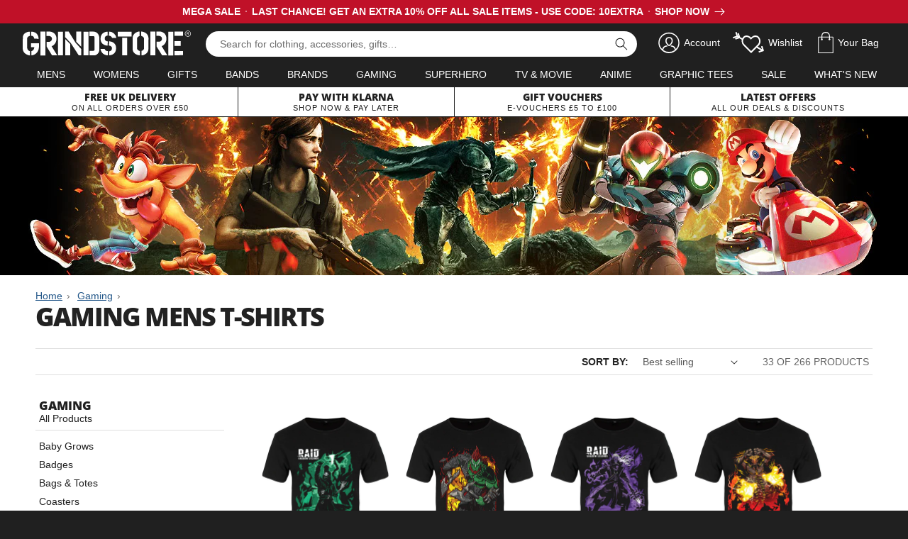

--- FILE ---
content_type: text/html; charset=utf-8
request_url: https://www.grindstore.com/collections/gaming/mens-t-shirts?page=2
body_size: 52860
content:
<!doctype html>
<html class="no-js" lang="en">
  <head>


    <meta charset="utf-8">
    <meta http-equiv="X-UA-Compatible" content="IE=edge">
    <meta name="viewport" content="width=device-width,initial-scale=1">
    <meta name="theme-color" content="">
    <link rel="canonical" href="https://www.grindstore.com/collections/gaming/mens-t-shirts?page=2">
    <link rel="preconnect" href="https://cdn.shopify.com" crossorigin>

    

<link rel="icon" type="image/png" href="//www.grindstore.com/cdn/shop/files/gs-favicon-32x32.png?crop=center&height=32&v=1763559222&width=32"><link rel="preconnect" href="https://fonts.shopifycdn.com" crossorigin>
<title>Gaming Mens T-shirts &ndash; Buy at Grindstore &ndash; Page 2</title>

    
      <meta name="description" content="Check out Grindstore&#39;s massive range of video game merchandise, gaming-inspired apparel, gifts and accessories. Great present ideas for gamers!">
    

    

<meta property="og:site_name" content="Grindstore">
<meta property="og:url" content="https://www.grindstore.com/collections/gaming/mens-t-shirts?page=2">
<meta property="og:title" content="Gaming Merchandise: T-Shirts, Posters, Gifts and Accessories - Buy online at Grindstore">
<meta property="og:type" content="website">
<meta property="og:description" content="Check out Grindstore&#39;s massive range of video game merchandise, gaming-inspired apparel, gifts and accessories. Great present ideas for gamers!"><meta property="og:image" content="http://www.grindstore.com/cdn/shop/collections/category-gaming-20191025_0e6c4cd2-430b-4bb7-9401-689fb43d3e8e.jpg?v=1722257378">
  <meta property="og:image:secure_url" content="https://www.grindstore.com/cdn/shop/collections/category-gaming-20191025_0e6c4cd2-430b-4bb7-9401-689fb43d3e8e.jpg?v=1722257378">
  <meta property="og:image:width" content="1200">
  <meta property="og:image:height" content="223"><meta name="twitter:site" content="@grindstore"><meta name="twitter:card" content="summary_large_image">
<meta name="twitter:title" content="Gaming Merchandise: T-Shirts, Posters, Gifts and Accessories - Buy online at Grindstore">
<meta name="twitter:description" content="Check out Grindstore&#39;s massive range of video game merchandise, gaming-inspired apparel, gifts and accessories. Great present ideas for gamers!">


    <script src="//www.grindstore.com/cdn/shop/t/6/assets/jquery-2.2.4.min.js?v=98014222988859431451706460061"></script>
    <script src="//www.grindstore.com/cdn/shop/t/6/assets/grindstore-site.js?v=73275122572632292791706460056" defer="defer"></script>

    <script src="//www.grindstore.com/cdn/shop/t/6/assets/constants.js?v=58251544750838685771706460057" defer="defer"></script>
    <script src="//www.grindstore.com/cdn/shop/t/6/assets/pubsub.js?v=158357773527763999511706460064" defer="defer"></script>
    <script src="//www.grindstore.com/cdn/shop/t/6/assets/global.js?v=138878752477885290141710423881" defer="defer"></script><script>window.performance && window.performance.mark && window.performance.mark('shopify.content_for_header.start');</script><meta name="google-site-verification" content="Yl__OXqKmNU23hp4noUKiwwOYb5f2pBuOE_sXnVZ-I4">
<meta id="shopify-digital-wallet" name="shopify-digital-wallet" content="/74339418427/digital_wallets/dialog">
<meta name="shopify-checkout-api-token" content="b763ef088433569f20560ca6e1e12332">
<meta id="in-context-paypal-metadata" data-shop-id="74339418427" data-venmo-supported="false" data-environment="production" data-locale="en_US" data-paypal-v4="true" data-currency="GBP">
<link rel="alternate" type="application/atom+xml" title="Feed" href="/collections/gaming/mens-t-shirts.atom" />
<link rel="prev" href="/collections/gaming/mens-t-shirts?page=1">
<link rel="next" href="/collections/gaming/mens-t-shirts?page=3">
<link rel="alternate" type="application/json+oembed" href="https://www.grindstore.com/collections/gaming/mens-t-shirts.oembed?page=2">
<script async="async" src="/checkouts/internal/preloads.js?locale=en-GB"></script>
<link rel="preconnect" href="https://shop.app" crossorigin="anonymous">
<script async="async" src="https://shop.app/checkouts/internal/preloads.js?locale=en-GB&shop_id=74339418427" crossorigin="anonymous"></script>
<script id="apple-pay-shop-capabilities" type="application/json">{"shopId":74339418427,"countryCode":"GB","currencyCode":"GBP","merchantCapabilities":["supports3DS"],"merchantId":"gid:\/\/shopify\/Shop\/74339418427","merchantName":"Grindstore","requiredBillingContactFields":["postalAddress","email"],"requiredShippingContactFields":["postalAddress","email"],"shippingType":"shipping","supportedNetworks":["visa","maestro","masterCard","amex","discover","elo"],"total":{"type":"pending","label":"Grindstore","amount":"1.00"},"shopifyPaymentsEnabled":true,"supportsSubscriptions":true}</script>
<script id="shopify-features" type="application/json">{"accessToken":"b763ef088433569f20560ca6e1e12332","betas":["rich-media-storefront-analytics"],"domain":"www.grindstore.com","predictiveSearch":true,"shopId":74339418427,"locale":"en"}</script>
<script>var Shopify = Shopify || {};
Shopify.shop = "grindstore-retail.myshopify.com";
Shopify.locale = "en";
Shopify.currency = {"active":"GBP","rate":"1.0"};
Shopify.country = "GB";
Shopify.theme = {"name":"grindstore-shopify\/main","id":165229461819,"schema_name":"Dawn","schema_version":"9.0.0","theme_store_id":null,"role":"main"};
Shopify.theme.handle = "null";
Shopify.theme.style = {"id":null,"handle":null};
Shopify.cdnHost = "www.grindstore.com/cdn";
Shopify.routes = Shopify.routes || {};
Shopify.routes.root = "/";</script>
<script type="module">!function(o){(o.Shopify=o.Shopify||{}).modules=!0}(window);</script>
<script>!function(o){function n(){var o=[];function n(){o.push(Array.prototype.slice.apply(arguments))}return n.q=o,n}var t=o.Shopify=o.Shopify||{};t.loadFeatures=n(),t.autoloadFeatures=n()}(window);</script>
<script>
  window.ShopifyPay = window.ShopifyPay || {};
  window.ShopifyPay.apiHost = "shop.app\/pay";
  window.ShopifyPay.redirectState = null;
</script>
<script id="shop-js-analytics" type="application/json">{"pageType":"collection"}</script>
<script defer="defer" async type="module" src="//www.grindstore.com/cdn/shopifycloud/shop-js/modules/v2/client.init-shop-cart-sync_WVOgQShq.en.esm.js"></script>
<script defer="defer" async type="module" src="//www.grindstore.com/cdn/shopifycloud/shop-js/modules/v2/chunk.common_C_13GLB1.esm.js"></script>
<script defer="defer" async type="module" src="//www.grindstore.com/cdn/shopifycloud/shop-js/modules/v2/chunk.modal_CLfMGd0m.esm.js"></script>
<script type="module">
  await import("//www.grindstore.com/cdn/shopifycloud/shop-js/modules/v2/client.init-shop-cart-sync_WVOgQShq.en.esm.js");
await import("//www.grindstore.com/cdn/shopifycloud/shop-js/modules/v2/chunk.common_C_13GLB1.esm.js");
await import("//www.grindstore.com/cdn/shopifycloud/shop-js/modules/v2/chunk.modal_CLfMGd0m.esm.js");

  window.Shopify.SignInWithShop?.initShopCartSync?.({"fedCMEnabled":true,"windoidEnabled":true});

</script>
<script>
  window.Shopify = window.Shopify || {};
  if (!window.Shopify.featureAssets) window.Shopify.featureAssets = {};
  window.Shopify.featureAssets['shop-js'] = {"shop-cart-sync":["modules/v2/client.shop-cart-sync_DuR37GeY.en.esm.js","modules/v2/chunk.common_C_13GLB1.esm.js","modules/v2/chunk.modal_CLfMGd0m.esm.js"],"init-fed-cm":["modules/v2/client.init-fed-cm_BucUoe6W.en.esm.js","modules/v2/chunk.common_C_13GLB1.esm.js","modules/v2/chunk.modal_CLfMGd0m.esm.js"],"shop-toast-manager":["modules/v2/client.shop-toast-manager_B0JfrpKj.en.esm.js","modules/v2/chunk.common_C_13GLB1.esm.js","modules/v2/chunk.modal_CLfMGd0m.esm.js"],"init-shop-cart-sync":["modules/v2/client.init-shop-cart-sync_WVOgQShq.en.esm.js","modules/v2/chunk.common_C_13GLB1.esm.js","modules/v2/chunk.modal_CLfMGd0m.esm.js"],"shop-button":["modules/v2/client.shop-button_B_U3bv27.en.esm.js","modules/v2/chunk.common_C_13GLB1.esm.js","modules/v2/chunk.modal_CLfMGd0m.esm.js"],"init-windoid":["modules/v2/client.init-windoid_DuP9q_di.en.esm.js","modules/v2/chunk.common_C_13GLB1.esm.js","modules/v2/chunk.modal_CLfMGd0m.esm.js"],"shop-cash-offers":["modules/v2/client.shop-cash-offers_BmULhtno.en.esm.js","modules/v2/chunk.common_C_13GLB1.esm.js","modules/v2/chunk.modal_CLfMGd0m.esm.js"],"pay-button":["modules/v2/client.pay-button_CrPSEbOK.en.esm.js","modules/v2/chunk.common_C_13GLB1.esm.js","modules/v2/chunk.modal_CLfMGd0m.esm.js"],"init-customer-accounts":["modules/v2/client.init-customer-accounts_jNk9cPYQ.en.esm.js","modules/v2/client.shop-login-button_DJ5ldayH.en.esm.js","modules/v2/chunk.common_C_13GLB1.esm.js","modules/v2/chunk.modal_CLfMGd0m.esm.js"],"avatar":["modules/v2/client.avatar_BTnouDA3.en.esm.js"],"checkout-modal":["modules/v2/client.checkout-modal_pBPyh9w8.en.esm.js","modules/v2/chunk.common_C_13GLB1.esm.js","modules/v2/chunk.modal_CLfMGd0m.esm.js"],"init-shop-for-new-customer-accounts":["modules/v2/client.init-shop-for-new-customer-accounts_BUoCy7a5.en.esm.js","modules/v2/client.shop-login-button_DJ5ldayH.en.esm.js","modules/v2/chunk.common_C_13GLB1.esm.js","modules/v2/chunk.modal_CLfMGd0m.esm.js"],"init-customer-accounts-sign-up":["modules/v2/client.init-customer-accounts-sign-up_CnczCz9H.en.esm.js","modules/v2/client.shop-login-button_DJ5ldayH.en.esm.js","modules/v2/chunk.common_C_13GLB1.esm.js","modules/v2/chunk.modal_CLfMGd0m.esm.js"],"init-shop-email-lookup-coordinator":["modules/v2/client.init-shop-email-lookup-coordinator_CzjY5t9o.en.esm.js","modules/v2/chunk.common_C_13GLB1.esm.js","modules/v2/chunk.modal_CLfMGd0m.esm.js"],"shop-follow-button":["modules/v2/client.shop-follow-button_CsYC63q7.en.esm.js","modules/v2/chunk.common_C_13GLB1.esm.js","modules/v2/chunk.modal_CLfMGd0m.esm.js"],"shop-login-button":["modules/v2/client.shop-login-button_DJ5ldayH.en.esm.js","modules/v2/chunk.common_C_13GLB1.esm.js","modules/v2/chunk.modal_CLfMGd0m.esm.js"],"shop-login":["modules/v2/client.shop-login_B9ccPdmx.en.esm.js","modules/v2/chunk.common_C_13GLB1.esm.js","modules/v2/chunk.modal_CLfMGd0m.esm.js"],"lead-capture":["modules/v2/client.lead-capture_D0K_KgYb.en.esm.js","modules/v2/chunk.common_C_13GLB1.esm.js","modules/v2/chunk.modal_CLfMGd0m.esm.js"],"payment-terms":["modules/v2/client.payment-terms_BWmiNN46.en.esm.js","modules/v2/chunk.common_C_13GLB1.esm.js","modules/v2/chunk.modal_CLfMGd0m.esm.js"]};
</script>
<script>(function() {
  var isLoaded = false;
  function asyncLoad() {
    if (isLoaded) return;
    isLoaded = true;
    var urls = ["https:\/\/ecommplugins-scripts.trustpilot.com\/v2.1\/js\/header.min.js?settings=eyJrZXkiOiI5Rk14TDV2TjlINEdpN2RmIn0=\u0026v=2.5\u0026shop=grindstore-retail.myshopify.com","https:\/\/ecommplugins-trustboxsettings.trustpilot.com\/grindstore-retail.myshopify.com.js?settings=1696849657954\u0026shop=grindstore-retail.myshopify.com"];
    for (var i = 0; i < urls.length; i++) {
      var s = document.createElement('script');
      s.type = 'text/javascript';
      s.async = true;
      s.src = urls[i];
      var x = document.getElementsByTagName('script')[0];
      x.parentNode.insertBefore(s, x);
    }
  };
  if(window.attachEvent) {
    window.attachEvent('onload', asyncLoad);
  } else {
    window.addEventListener('load', asyncLoad, false);
  }
})();</script>
<script id="__st">var __st={"a":74339418427,"offset":0,"reqid":"fc2f6e78-990e-4b25-92a4-a96de321d680-1769648512","pageurl":"www.grindstore.com\/collections\/gaming\/mens-t-shirts?page=2","u":"8e72a256ff10","p":"collection","rtyp":"collection","rid":454687949115};</script>
<script>window.ShopifyPaypalV4VisibilityTracking = true;</script>
<script id="captcha-bootstrap">!function(){'use strict';const t='contact',e='account',n='new_comment',o=[[t,t],['blogs',n],['comments',n],[t,'customer']],c=[[e,'customer_login'],[e,'guest_login'],[e,'recover_customer_password'],[e,'create_customer']],r=t=>t.map((([t,e])=>`form[action*='/${t}']:not([data-nocaptcha='true']) input[name='form_type'][value='${e}']`)).join(','),a=t=>()=>t?[...document.querySelectorAll(t)].map((t=>t.form)):[];function s(){const t=[...o],e=r(t);return a(e)}const i='password',u='form_key',d=['recaptcha-v3-token','g-recaptcha-response','h-captcha-response',i],f=()=>{try{return window.sessionStorage}catch{return}},m='__shopify_v',_=t=>t.elements[u];function p(t,e,n=!1){try{const o=window.sessionStorage,c=JSON.parse(o.getItem(e)),{data:r}=function(t){const{data:e,action:n}=t;return t[m]||n?{data:e,action:n}:{data:t,action:n}}(c);for(const[e,n]of Object.entries(r))t.elements[e]&&(t.elements[e].value=n);n&&o.removeItem(e)}catch(o){console.error('form repopulation failed',{error:o})}}const l='form_type',E='cptcha';function T(t){t.dataset[E]=!0}const w=window,h=w.document,L='Shopify',v='ce_forms',y='captcha';let A=!1;((t,e)=>{const n=(g='f06e6c50-85a8-45c8-87d0-21a2b65856fe',I='https://cdn.shopify.com/shopifycloud/storefront-forms-hcaptcha/ce_storefront_forms_captcha_hcaptcha.v1.5.2.iife.js',D={infoText:'Protected by hCaptcha',privacyText:'Privacy',termsText:'Terms'},(t,e,n)=>{const o=w[L][v],c=o.bindForm;if(c)return c(t,g,e,D).then(n);var r;o.q.push([[t,g,e,D],n]),r=I,A||(h.body.append(Object.assign(h.createElement('script'),{id:'captcha-provider',async:!0,src:r})),A=!0)});var g,I,D;w[L]=w[L]||{},w[L][v]=w[L][v]||{},w[L][v].q=[],w[L][y]=w[L][y]||{},w[L][y].protect=function(t,e){n(t,void 0,e),T(t)},Object.freeze(w[L][y]),function(t,e,n,w,h,L){const[v,y,A,g]=function(t,e,n){const i=e?o:[],u=t?c:[],d=[...i,...u],f=r(d),m=r(i),_=r(d.filter((([t,e])=>n.includes(e))));return[a(f),a(m),a(_),s()]}(w,h,L),I=t=>{const e=t.target;return e instanceof HTMLFormElement?e:e&&e.form},D=t=>v().includes(t);t.addEventListener('submit',(t=>{const e=I(t);if(!e)return;const n=D(e)&&!e.dataset.hcaptchaBound&&!e.dataset.recaptchaBound,o=_(e),c=g().includes(e)&&(!o||!o.value);(n||c)&&t.preventDefault(),c&&!n&&(function(t){try{if(!f())return;!function(t){const e=f();if(!e)return;const n=_(t);if(!n)return;const o=n.value;o&&e.removeItem(o)}(t);const e=Array.from(Array(32),(()=>Math.random().toString(36)[2])).join('');!function(t,e){_(t)||t.append(Object.assign(document.createElement('input'),{type:'hidden',name:u})),t.elements[u].value=e}(t,e),function(t,e){const n=f();if(!n)return;const o=[...t.querySelectorAll(`input[type='${i}']`)].map((({name:t})=>t)),c=[...d,...o],r={};for(const[a,s]of new FormData(t).entries())c.includes(a)||(r[a]=s);n.setItem(e,JSON.stringify({[m]:1,action:t.action,data:r}))}(t,e)}catch(e){console.error('failed to persist form',e)}}(e),e.submit())}));const S=(t,e)=>{t&&!t.dataset[E]&&(n(t,e.some((e=>e===t))),T(t))};for(const o of['focusin','change'])t.addEventListener(o,(t=>{const e=I(t);D(e)&&S(e,y())}));const B=e.get('form_key'),M=e.get(l),P=B&&M;t.addEventListener('DOMContentLoaded',(()=>{const t=y();if(P)for(const e of t)e.elements[l].value===M&&p(e,B);[...new Set([...A(),...v().filter((t=>'true'===t.dataset.shopifyCaptcha))])].forEach((e=>S(e,t)))}))}(h,new URLSearchParams(w.location.search),n,t,e,['guest_login'])})(!0,!0)}();</script>
<script integrity="sha256-4kQ18oKyAcykRKYeNunJcIwy7WH5gtpwJnB7kiuLZ1E=" data-source-attribution="shopify.loadfeatures" defer="defer" src="//www.grindstore.com/cdn/shopifycloud/storefront/assets/storefront/load_feature-a0a9edcb.js" crossorigin="anonymous"></script>
<script crossorigin="anonymous" defer="defer" src="//www.grindstore.com/cdn/shopifycloud/storefront/assets/shopify_pay/storefront-65b4c6d7.js?v=20250812"></script>
<script data-source-attribution="shopify.dynamic_checkout.dynamic.init">var Shopify=Shopify||{};Shopify.PaymentButton=Shopify.PaymentButton||{isStorefrontPortableWallets:!0,init:function(){window.Shopify.PaymentButton.init=function(){};var t=document.createElement("script");t.src="https://www.grindstore.com/cdn/shopifycloud/portable-wallets/latest/portable-wallets.en.js",t.type="module",document.head.appendChild(t)}};
</script>
<script data-source-attribution="shopify.dynamic_checkout.buyer_consent">
  function portableWalletsHideBuyerConsent(e){var t=document.getElementById("shopify-buyer-consent"),n=document.getElementById("shopify-subscription-policy-button");t&&n&&(t.classList.add("hidden"),t.setAttribute("aria-hidden","true"),n.removeEventListener("click",e))}function portableWalletsShowBuyerConsent(e){var t=document.getElementById("shopify-buyer-consent"),n=document.getElementById("shopify-subscription-policy-button");t&&n&&(t.classList.remove("hidden"),t.removeAttribute("aria-hidden"),n.addEventListener("click",e))}window.Shopify?.PaymentButton&&(window.Shopify.PaymentButton.hideBuyerConsent=portableWalletsHideBuyerConsent,window.Shopify.PaymentButton.showBuyerConsent=portableWalletsShowBuyerConsent);
</script>
<script data-source-attribution="shopify.dynamic_checkout.cart.bootstrap">document.addEventListener("DOMContentLoaded",(function(){function t(){return document.querySelector("shopify-accelerated-checkout-cart, shopify-accelerated-checkout")}if(t())Shopify.PaymentButton.init();else{new MutationObserver((function(e,n){t()&&(Shopify.PaymentButton.init(),n.disconnect())})).observe(document.body,{childList:!0,subtree:!0})}}));
</script>
<script id='scb4127' type='text/javascript' async='' src='https://www.grindstore.com/cdn/shopifycloud/privacy-banner/storefront-banner.js'></script><link id="shopify-accelerated-checkout-styles" rel="stylesheet" media="screen" href="https://www.grindstore.com/cdn/shopifycloud/portable-wallets/latest/accelerated-checkout-backwards-compat.css" crossorigin="anonymous">
<style id="shopify-accelerated-checkout-cart">
        #shopify-buyer-consent {
  margin-top: 1em;
  display: inline-block;
  width: 100%;
}

#shopify-buyer-consent.hidden {
  display: none;
}

#shopify-subscription-policy-button {
  background: none;
  border: none;
  padding: 0;
  text-decoration: underline;
  font-size: inherit;
  cursor: pointer;
}

#shopify-subscription-policy-button::before {
  box-shadow: none;
}

      </style>

<script>window.performance && window.performance.mark && window.performance.mark('shopify.content_for_header.end');</script>


    <style data-shopify>
      
      
      
      
      @font-face {
  font-family: "Open Sans";
  font-weight: 800;
  font-style: normal;
  font-display: swap;
  src: url("//www.grindstore.com/cdn/fonts/open_sans/opensans_n8.8397a8153d7172f9fd2b668340b216c70cae90a5.woff2") format("woff2"),
       url("//www.grindstore.com/cdn/fonts/open_sans/opensans_n8.e6b8c8da9a85739da8727944118b210848d95f08.woff") format("woff");
}


      :root {
        --font-body-family: "system_ui", -apple-system, 'Segoe UI', Roboto, 'Helvetica Neue', 'Noto Sans', 'Liberation Sans', Arial, sans-serif, 'Apple Color Emoji', 'Segoe UI Emoji', 'Segoe UI Symbol', 'Noto Color Emoji';
        --font-body-style: normal;
        --font-body-weight: 400;
        --font-body-weight-bold: 700;

        --font-heading-family: "Open Sans", sans-serif;
        --font-heading-style: normal;
        --font-heading-weight: 800;

        --font-body-scale: 1.0;
        --font-heading-scale: 1.0;

        --color-base-text: 32, 32, 32;
        --color-shadow: 32, 32, 32;
        --color-base-background-1: 255, 255, 255;
        --color-base-background-2: 241, 241, 241;
        --color-base-solid-button-labels: 255, 255, 255;
        --color-base-outline-button-labels: 35, 87, 137;
        --color-base-accent-1: 35, 87, 137;
        --color-base-accent-2: 32, 32, 32;
        --payment-terms-background-color: #ffffff;

        --gradient-base-background-1: #ffffff;
        --gradient-base-background-2: #f1f1f1;
        --gradient-base-accent-1: #235789;
        --gradient-base-accent-2: #202020;

        --media-padding: px;
        --media-border-opacity: 0.0;
        --media-border-width: 0px;
        --media-radius: 0px;
        --media-shadow-opacity: 1.0;
        --media-shadow-horizontal-offset: 0px;
        --media-shadow-vertical-offset: 0px;
        --media-shadow-blur-radius: 0px;
        --media-shadow-visible: 1;

        --page-width: 140rem;
        --page-width-margin: 0rem;

        --product-card-image-padding: 0.0rem;
        --product-card-corner-radius: 0.0rem;
        --product-card-text-alignment: left;
        --product-card-border-width: 0.0rem;
        --product-card-border-opacity: 0.1;
        --product-card-shadow-opacity: 0.0;
        --product-card-shadow-visible: 0;
        --product-card-shadow-horizontal-offset: 0.0rem;
        --product-card-shadow-vertical-offset: 0.4rem;
        --product-card-shadow-blur-radius: 0.5rem;

        --collection-card-image-padding: 0.0rem;
        --collection-card-corner-radius: 0.0rem;
        --collection-card-text-alignment: center;
        --collection-card-border-width: 0.0rem;
        --collection-card-border-opacity: 0.1;
        --collection-card-shadow-opacity: 0.0;
        --collection-card-shadow-visible: 0;
        --collection-card-shadow-horizontal-offset: 0.0rem;
        --collection-card-shadow-vertical-offset: 0.4rem;
        --collection-card-shadow-blur-radius: 0.5rem;

        --blog-card-image-padding: 0.0rem;
        --blog-card-corner-radius: 0.0rem;
        --blog-card-text-alignment: left;
        --blog-card-border-width: 0.0rem;
        --blog-card-border-opacity: 0.1;
        --blog-card-shadow-opacity: 0.0;
        --blog-card-shadow-visible: 0;
        --blog-card-shadow-horizontal-offset: 0.0rem;
        --blog-card-shadow-vertical-offset: 0.4rem;
        --blog-card-shadow-blur-radius: 0.5rem;

        --badge-corner-radius: 0.0rem;

        --popup-border-width: 1px;
        --popup-border-opacity: 0.1;
        --popup-corner-radius: 0px;
        --popup-shadow-opacity: 0.0;
        --popup-shadow-horizontal-offset: 0px;
        --popup-shadow-vertical-offset: 4px;
        --popup-shadow-blur-radius: 5px;

        --drawer-border-width: 1px;
        --drawer-border-opacity: 0.1;
        --drawer-shadow-opacity: 0.0;
        --drawer-shadow-horizontal-offset: 0px;
        --drawer-shadow-vertical-offset: 4px;
        --drawer-shadow-blur-radius: 5px;

        --spacing-sections-desktop: 0px;
        --spacing-sections-mobile: 0px;

        --grid-desktop-vertical-spacing: 12px;
        --grid-desktop-horizontal-spacing: 24px;
        --grid-mobile-vertical-spacing: 6px;
        --grid-mobile-horizontal-spacing: 12px;

        --text-boxes-border-opacity: 0.1;
        --text-boxes-border-width: 0px;
        --text-boxes-radius: 0px;
        --text-boxes-shadow-opacity: 0.0;
        --text-boxes-shadow-visible: 0;
        --text-boxes-shadow-horizontal-offset: 0px;
        --text-boxes-shadow-vertical-offset: 4px;
        --text-boxes-shadow-blur-radius: 5px;

        --buttons-radius: 0px;
        --buttons-radius-outset: 0px;
        --buttons-border-width: 1px;
        --buttons-border-opacity: 1.0;
        --buttons-shadow-opacity: 0.0;
        --buttons-shadow-visible: 0;
        --buttons-shadow-horizontal-offset: 0px;
        --buttons-shadow-vertical-offset: 4px;
        --buttons-shadow-blur-radius: 5px;
        --buttons-border-offset: 0px;

        --inputs-radius: 0px;
        --inputs-border-width: 1px;
        --inputs-border-opacity: 0.55;
        --inputs-shadow-opacity: 0.0;
        --inputs-shadow-horizontal-offset: 0px;
        --inputs-margin-offset: 0px;
        --inputs-shadow-vertical-offset: 4px;
        --inputs-shadow-blur-radius: 5px;
        --inputs-radius-outset: 0px;

        --variant-pills-radius: 40px;
        --variant-pills-border-width: 1px;
        --variant-pills-border-opacity: 0.55;
        --variant-pills-shadow-opacity: 0.0;
        --variant-pills-shadow-horizontal-offset: 0px;
        --variant-pills-shadow-vertical-offset: 4px;
        --variant-pills-shadow-blur-radius: 5px;
      }

      *,
      *::before,
      *::after {
        box-sizing: inherit;
      }

      html {
        box-sizing: border-box;
        font-size: calc(var(--font-body-scale) * 62.5%);
        height: 100%;
      }

      body {
        display: grid;
        grid-template-rows: auto auto 1fr auto;
        grid-template-columns: 100%;
        min-height: 100%;
        margin: 0;
        font-size: 1.5rem;
        letter-spacing: 0;
        line-height: calc(1 + 0.8 / var(--font-body-scale));
        font-family: var(--font-body-family);
        font-style: var(--font-body-style);
        font-weight: var(--font-body-weight);
      }

      @media screen and (min-width: 750px) {
        body {
          font-size: 1.6rem;
        }
      }
    </style>

    <link href="//www.grindstore.com/cdn/shop/t/6/assets/base.css?v=41923986208103101171706460061" rel="stylesheet" type="text/css" media="all" />
    <link href="//www.grindstore.com/cdn/shop/t/6/assets/gs-full.css?v=182209381951765766591741968955" rel="stylesheet" type="text/css" media="all" />
<link rel="preload" as="font" href="//www.grindstore.com/cdn/fonts/open_sans/opensans_n8.8397a8153d7172f9fd2b668340b216c70cae90a5.woff2" type="font/woff2" crossorigin><link rel="stylesheet" href="//www.grindstore.com/cdn/shop/t/6/assets/component-predictive-search.css?v=118923337488134913561706460056" media="print" onload="this.media='all'"><script>document.documentElement.className = document.documentElement.className.replace('no-js', 'js');
    if (Shopify.designMode) {
      document.documentElement.classList.add('shopify-design-mode');
    }
    </script>
  <!-- BEGIN app block: shopify://apps/pagefly-page-builder/blocks/app-embed/83e179f7-59a0-4589-8c66-c0dddf959200 -->

<!-- BEGIN app snippet: pagefly-cro-ab-testing-main -->







<script>
  ;(function () {
    const url = new URL(window.location)
    const viewParam = url.searchParams.get('view')
    if (viewParam && viewParam.includes('variant-pf-')) {
      url.searchParams.set('pf_v', viewParam)
      url.searchParams.delete('view')
      window.history.replaceState({}, '', url)
    }
  })()
</script>



<script type='module'>
  
  window.PAGEFLY_CRO = window.PAGEFLY_CRO || {}

  window.PAGEFLY_CRO['data_debug'] = {
    original_template_suffix: "gaming",
    allow_ab_test: false,
    ab_test_start_time: 0,
    ab_test_end_time: 0,
    today_date_time: 1769648512000,
  }
  window.PAGEFLY_CRO['GA4'] = { enabled: false}
</script>

<!-- END app snippet -->








  <script src='https://cdn.shopify.com/extensions/019bf883-1122-7445-9dca-5d60e681c2c8/pagefly-page-builder-216/assets/pagefly-helper.js' defer='defer'></script>

  <script src='https://cdn.shopify.com/extensions/019bf883-1122-7445-9dca-5d60e681c2c8/pagefly-page-builder-216/assets/pagefly-general-helper.js' defer='defer'></script>

  <script src='https://cdn.shopify.com/extensions/019bf883-1122-7445-9dca-5d60e681c2c8/pagefly-page-builder-216/assets/pagefly-snap-slider.js' defer='defer'></script>

  <script src='https://cdn.shopify.com/extensions/019bf883-1122-7445-9dca-5d60e681c2c8/pagefly-page-builder-216/assets/pagefly-slideshow-v3.js' defer='defer'></script>

  <script src='https://cdn.shopify.com/extensions/019bf883-1122-7445-9dca-5d60e681c2c8/pagefly-page-builder-216/assets/pagefly-slideshow-v4.js' defer='defer'></script>

  <script src='https://cdn.shopify.com/extensions/019bf883-1122-7445-9dca-5d60e681c2c8/pagefly-page-builder-216/assets/pagefly-glider.js' defer='defer'></script>

  <script src='https://cdn.shopify.com/extensions/019bf883-1122-7445-9dca-5d60e681c2c8/pagefly-page-builder-216/assets/pagefly-slideshow-v1-v2.js' defer='defer'></script>

  <script src='https://cdn.shopify.com/extensions/019bf883-1122-7445-9dca-5d60e681c2c8/pagefly-page-builder-216/assets/pagefly-product-media.js' defer='defer'></script>

  <script src='https://cdn.shopify.com/extensions/019bf883-1122-7445-9dca-5d60e681c2c8/pagefly-page-builder-216/assets/pagefly-product.js' defer='defer'></script>


<script id='pagefly-helper-data' type='application/json'>
  {
    "page_optimization": {
      "assets_prefetching": false
    },
    "elements_asset_mapper": {
      "Accordion": "https://cdn.shopify.com/extensions/019bf883-1122-7445-9dca-5d60e681c2c8/pagefly-page-builder-216/assets/pagefly-accordion.js",
      "Accordion3": "https://cdn.shopify.com/extensions/019bf883-1122-7445-9dca-5d60e681c2c8/pagefly-page-builder-216/assets/pagefly-accordion3.js",
      "CountDown": "https://cdn.shopify.com/extensions/019bf883-1122-7445-9dca-5d60e681c2c8/pagefly-page-builder-216/assets/pagefly-countdown.js",
      "GMap1": "https://cdn.shopify.com/extensions/019bf883-1122-7445-9dca-5d60e681c2c8/pagefly-page-builder-216/assets/pagefly-gmap.js",
      "GMap2": "https://cdn.shopify.com/extensions/019bf883-1122-7445-9dca-5d60e681c2c8/pagefly-page-builder-216/assets/pagefly-gmap.js",
      "GMapBasicV2": "https://cdn.shopify.com/extensions/019bf883-1122-7445-9dca-5d60e681c2c8/pagefly-page-builder-216/assets/pagefly-gmap.js",
      "GMapAdvancedV2": "https://cdn.shopify.com/extensions/019bf883-1122-7445-9dca-5d60e681c2c8/pagefly-page-builder-216/assets/pagefly-gmap.js",
      "HTML.Video": "https://cdn.shopify.com/extensions/019bf883-1122-7445-9dca-5d60e681c2c8/pagefly-page-builder-216/assets/pagefly-htmlvideo.js",
      "HTML.Video2": "https://cdn.shopify.com/extensions/019bf883-1122-7445-9dca-5d60e681c2c8/pagefly-page-builder-216/assets/pagefly-htmlvideo2.js",
      "HTML.Video3": "https://cdn.shopify.com/extensions/019bf883-1122-7445-9dca-5d60e681c2c8/pagefly-page-builder-216/assets/pagefly-htmlvideo2.js",
      "BackgroundVideo": "https://cdn.shopify.com/extensions/019bf883-1122-7445-9dca-5d60e681c2c8/pagefly-page-builder-216/assets/pagefly-htmlvideo2.js",
      "Instagram": "https://cdn.shopify.com/extensions/019bf883-1122-7445-9dca-5d60e681c2c8/pagefly-page-builder-216/assets/pagefly-instagram.js",
      "Instagram2": "https://cdn.shopify.com/extensions/019bf883-1122-7445-9dca-5d60e681c2c8/pagefly-page-builder-216/assets/pagefly-instagram.js",
      "Insta3": "https://cdn.shopify.com/extensions/019bf883-1122-7445-9dca-5d60e681c2c8/pagefly-page-builder-216/assets/pagefly-instagram3.js",
      "Tabs": "https://cdn.shopify.com/extensions/019bf883-1122-7445-9dca-5d60e681c2c8/pagefly-page-builder-216/assets/pagefly-tab.js",
      "Tabs3": "https://cdn.shopify.com/extensions/019bf883-1122-7445-9dca-5d60e681c2c8/pagefly-page-builder-216/assets/pagefly-tab3.js",
      "ProductBox": "https://cdn.shopify.com/extensions/019bf883-1122-7445-9dca-5d60e681c2c8/pagefly-page-builder-216/assets/pagefly-cart.js",
      "FBPageBox2": "https://cdn.shopify.com/extensions/019bf883-1122-7445-9dca-5d60e681c2c8/pagefly-page-builder-216/assets/pagefly-facebook.js",
      "FBLikeButton2": "https://cdn.shopify.com/extensions/019bf883-1122-7445-9dca-5d60e681c2c8/pagefly-page-builder-216/assets/pagefly-facebook.js",
      "TwitterFeed2": "https://cdn.shopify.com/extensions/019bf883-1122-7445-9dca-5d60e681c2c8/pagefly-page-builder-216/assets/pagefly-twitter.js",
      "Paragraph4": "https://cdn.shopify.com/extensions/019bf883-1122-7445-9dca-5d60e681c2c8/pagefly-page-builder-216/assets/pagefly-paragraph4.js",

      "AliReviews": "https://cdn.shopify.com/extensions/019bf883-1122-7445-9dca-5d60e681c2c8/pagefly-page-builder-216/assets/pagefly-3rd-elements.js",
      "BackInStock": "https://cdn.shopify.com/extensions/019bf883-1122-7445-9dca-5d60e681c2c8/pagefly-page-builder-216/assets/pagefly-3rd-elements.js",
      "GloboBackInStock": "https://cdn.shopify.com/extensions/019bf883-1122-7445-9dca-5d60e681c2c8/pagefly-page-builder-216/assets/pagefly-3rd-elements.js",
      "GrowaveWishlist": "https://cdn.shopify.com/extensions/019bf883-1122-7445-9dca-5d60e681c2c8/pagefly-page-builder-216/assets/pagefly-3rd-elements.js",
      "InfiniteOptionsShopPad": "https://cdn.shopify.com/extensions/019bf883-1122-7445-9dca-5d60e681c2c8/pagefly-page-builder-216/assets/pagefly-3rd-elements.js",
      "InkybayProductPersonalizer": "https://cdn.shopify.com/extensions/019bf883-1122-7445-9dca-5d60e681c2c8/pagefly-page-builder-216/assets/pagefly-3rd-elements.js",
      "LimeSpot": "https://cdn.shopify.com/extensions/019bf883-1122-7445-9dca-5d60e681c2c8/pagefly-page-builder-216/assets/pagefly-3rd-elements.js",
      "Loox": "https://cdn.shopify.com/extensions/019bf883-1122-7445-9dca-5d60e681c2c8/pagefly-page-builder-216/assets/pagefly-3rd-elements.js",
      "Opinew": "https://cdn.shopify.com/extensions/019bf883-1122-7445-9dca-5d60e681c2c8/pagefly-page-builder-216/assets/pagefly-3rd-elements.js",
      "Powr": "https://cdn.shopify.com/extensions/019bf883-1122-7445-9dca-5d60e681c2c8/pagefly-page-builder-216/assets/pagefly-3rd-elements.js",
      "ProductReviews": "https://cdn.shopify.com/extensions/019bf883-1122-7445-9dca-5d60e681c2c8/pagefly-page-builder-216/assets/pagefly-3rd-elements.js",
      "PushOwl": "https://cdn.shopify.com/extensions/019bf883-1122-7445-9dca-5d60e681c2c8/pagefly-page-builder-216/assets/pagefly-3rd-elements.js",
      "ReCharge": "https://cdn.shopify.com/extensions/019bf883-1122-7445-9dca-5d60e681c2c8/pagefly-page-builder-216/assets/pagefly-3rd-elements.js",
      "Rivyo": "https://cdn.shopify.com/extensions/019bf883-1122-7445-9dca-5d60e681c2c8/pagefly-page-builder-216/assets/pagefly-3rd-elements.js",
      "TrackingMore": "https://cdn.shopify.com/extensions/019bf883-1122-7445-9dca-5d60e681c2c8/pagefly-page-builder-216/assets/pagefly-3rd-elements.js",
      "Vitals": "https://cdn.shopify.com/extensions/019bf883-1122-7445-9dca-5d60e681c2c8/pagefly-page-builder-216/assets/pagefly-3rd-elements.js",
      "Wiser": "https://cdn.shopify.com/extensions/019bf883-1122-7445-9dca-5d60e681c2c8/pagefly-page-builder-216/assets/pagefly-3rd-elements.js"
    },
    "custom_elements_mapper": {
      "pf-click-action-element": "https://cdn.shopify.com/extensions/019bf883-1122-7445-9dca-5d60e681c2c8/pagefly-page-builder-216/assets/pagefly-click-action-element.js",
      "pf-dialog-element": "https://cdn.shopify.com/extensions/019bf883-1122-7445-9dca-5d60e681c2c8/pagefly-page-builder-216/assets/pagefly-dialog-element.js"
    }
  }
</script>


<!-- END app block --><!-- BEGIN app block: shopify://apps/judge-me-reviews/blocks/judgeme_core/61ccd3b1-a9f2-4160-9fe9-4fec8413e5d8 --><!-- Start of Judge.me Core -->






<link rel="dns-prefetch" href="https://cdnwidget.judge.me">
<link rel="dns-prefetch" href="https://cdn.judge.me">
<link rel="dns-prefetch" href="https://cdn1.judge.me">
<link rel="dns-prefetch" href="https://api.judge.me">

<script data-cfasync='false' class='jdgm-settings-script'>window.jdgmSettings={"pagination":5,"disable_web_reviews":false,"badge_no_review_text":"No reviews","badge_n_reviews_text":"{{ n }} customer review/reviews","hide_badge_preview_if_no_reviews":true,"badge_hide_text":false,"enforce_center_preview_badge":false,"widget_title":"Customer Reviews","widget_open_form_text":"Write a review","widget_close_form_text":"Cancel review","widget_refresh_page_text":"Refresh page","widget_summary_text":"Based on {{ number_of_reviews }} review/reviews","widget_no_review_text":"Be the first to write a review","widget_name_field_text":"Display name","widget_verified_name_field_text":"Verified Name (public)","widget_name_placeholder_text":"Display name","widget_required_field_error_text":"This field is required.","widget_email_field_text":"Email address","widget_verified_email_field_text":"Verified Email (private, can not be edited)","widget_email_placeholder_text":"Your email address","widget_email_field_error_text":"Please enter a valid email address.","widget_rating_field_text":"Rating","widget_review_title_field_text":"Review Title","widget_review_title_placeholder_text":"Give your review a title","widget_review_body_field_text":"Review content","widget_review_body_placeholder_text":"Start writing here...","widget_pictures_field_text":"Picture/Video (optional)","widget_submit_review_text":"Submit Review","widget_submit_verified_review_text":"Submit Verified Review","widget_submit_success_msg_with_auto_publish":"Thank you! Please refresh the page in a few moments to see your review. You can remove or edit your review by logging into \u003ca href='https://judge.me/login' target='_blank' rel='nofollow noopener'\u003eJudge.me\u003c/a\u003e","widget_submit_success_msg_no_auto_publish":"Thank you! Your review will be published as soon as it is approved by the shop admin. You can remove or edit your review by logging into \u003ca href='https://judge.me/login' target='_blank' rel='nofollow noopener'\u003eJudge.me\u003c/a\u003e","widget_show_default_reviews_out_of_total_text":"Showing {{ n_reviews_shown }} out of {{ n_reviews }} reviews.","widget_show_all_link_text":"Show all","widget_show_less_link_text":"Show less","widget_author_said_text":"{{ reviewer_name }} said:","widget_days_text":"{{ n }} days ago","widget_weeks_text":"{{ n }} week/weeks ago","widget_months_text":"{{ n }} month/months ago","widget_years_text":"{{ n }} year/years ago","widget_yesterday_text":"Yesterday","widget_today_text":"Today","widget_replied_text":"\u003e\u003e {{ shop_name }} replied:","widget_read_more_text":"Read more","widget_reviewer_name_as_initial":"","widget_rating_filter_color":"#00B67A","widget_rating_filter_see_all_text":"See all reviews","widget_sorting_most_recent_text":"Most Recent","widget_sorting_highest_rating_text":"Highest Rating","widget_sorting_lowest_rating_text":"Lowest Rating","widget_sorting_with_pictures_text":"Only Pictures","widget_sorting_most_helpful_text":"Most Helpful","widget_open_question_form_text":"Ask a question","widget_reviews_subtab_text":"Reviews","widget_questions_subtab_text":"Questions","widget_question_label_text":"Question","widget_answer_label_text":"Answer","widget_question_placeholder_text":"Write your question here","widget_submit_question_text":"Submit Question","widget_question_submit_success_text":"Thank you for your question! We will notify you once it gets answered.","verified_badge_text":"Verified","verified_badge_bg_color":"","verified_badge_text_color":"","verified_badge_placement":"left-of-reviewer-name","widget_review_max_height":"","widget_hide_border":true,"widget_social_share":false,"widget_thumb":false,"widget_review_location_show":false,"widget_location_format":"","all_reviews_include_out_of_store_products":true,"all_reviews_out_of_store_text":"(out of store)","all_reviews_pagination":100,"all_reviews_product_name_prefix_text":"about","enable_review_pictures":false,"enable_question_anwser":false,"widget_theme":"align","review_date_format":"dd/mm/yyyy","default_sort_method":"most-recent","widget_product_reviews_subtab_text":"Product Reviews","widget_shop_reviews_subtab_text":"Shop Reviews","widget_other_products_reviews_text":"Reviews for other products","widget_store_reviews_subtab_text":"Store reviews","widget_no_store_reviews_text":"This store hasn't received any reviews yet","widget_web_restriction_product_reviews_text":"This product hasn't received any reviews yet","widget_no_items_text":"No items found","widget_show_more_text":"Show more","widget_write_a_store_review_text":"Write a Store Review","widget_other_languages_heading":"Reviews in Other Languages","widget_translate_review_text":"Translate review to {{ language }}","widget_translating_review_text":"Translating...","widget_show_original_translation_text":"Show original ({{ language }})","widget_translate_review_failed_text":"Review couldn't be translated.","widget_translate_review_retry_text":"Retry","widget_translate_review_try_again_later_text":"Try again later","show_product_url_for_grouped_product":false,"widget_sorting_pictures_first_text":"Pictures First","show_pictures_on_all_rev_page_mobile":false,"show_pictures_on_all_rev_page_desktop":false,"floating_tab_hide_mobile_install_preference":false,"floating_tab_button_name":"★ Reviews","floating_tab_title":"Let customers speak for us","floating_tab_button_color":"","floating_tab_button_background_color":"","floating_tab_url":"","floating_tab_url_enabled":false,"floating_tab_tab_style":"text","all_reviews_text_badge_text":"Customers rate us {{ shop.metafields.judgeme.all_reviews_rating | round: 1 }}/5 based on {{ shop.metafields.judgeme.all_reviews_count }} reviews.","all_reviews_text_badge_text_branded_style":"{{ shop.metafields.judgeme.all_reviews_rating | round: 1 }} out of 5 stars based on {{ shop.metafields.judgeme.all_reviews_count }} reviews","is_all_reviews_text_badge_a_link":false,"show_stars_for_all_reviews_text_badge":false,"all_reviews_text_badge_url":"","all_reviews_text_style":"branded","all_reviews_text_color_style":"judgeme_brand_color","all_reviews_text_color":"#108474","all_reviews_text_show_jm_brand":true,"featured_carousel_show_header":true,"featured_carousel_title":"Let customers speak for us","testimonials_carousel_title":"Customers are saying","videos_carousel_title":"Real customer stories","cards_carousel_title":"Customers are saying","featured_carousel_count_text":"from {{ n }} reviews","featured_carousel_add_link_to_all_reviews_page":false,"featured_carousel_url":"","featured_carousel_show_images":true,"featured_carousel_autoslide_interval":5,"featured_carousel_arrows_on_the_sides":false,"featured_carousel_height":250,"featured_carousel_width":80,"featured_carousel_image_size":0,"featured_carousel_image_height":250,"featured_carousel_arrow_color":"#eeeeee","verified_count_badge_style":"branded","verified_count_badge_orientation":"horizontal","verified_count_badge_color_style":"judgeme_brand_color","verified_count_badge_color":"#108474","is_verified_count_badge_a_link":false,"verified_count_badge_url":"","verified_count_badge_show_jm_brand":true,"widget_rating_preset_default":5,"widget_first_sub_tab":"product-reviews","widget_show_histogram":true,"widget_histogram_use_custom_color":true,"widget_pagination_use_custom_color":true,"widget_star_use_custom_color":false,"widget_verified_badge_use_custom_color":false,"widget_write_review_use_custom_color":false,"picture_reminder_submit_button":"Upload Pictures","enable_review_videos":false,"mute_video_by_default":false,"widget_sorting_videos_first_text":"Videos First","widget_review_pending_text":"Pending","featured_carousel_items_for_large_screen":3,"social_share_options_order":"Facebook,Twitter","remove_microdata_snippet":true,"disable_json_ld":false,"enable_json_ld_products":true,"preview_badge_show_question_text":false,"preview_badge_no_question_text":"No questions","preview_badge_n_question_text":"{{ number_of_questions }} question/questions","qa_badge_show_icon":false,"qa_badge_position":"same-row","remove_judgeme_branding":true,"widget_add_search_bar":false,"widget_search_bar_placeholder":"Search","widget_sorting_verified_only_text":"Verified only","featured_carousel_theme":"default","featured_carousel_show_rating":true,"featured_carousel_show_title":true,"featured_carousel_show_body":true,"featured_carousel_show_date":false,"featured_carousel_show_reviewer":true,"featured_carousel_show_product":false,"featured_carousel_header_background_color":"#108474","featured_carousel_header_text_color":"#ffffff","featured_carousel_name_product_separator":"reviewed","featured_carousel_full_star_background":"#108474","featured_carousel_empty_star_background":"#dadada","featured_carousel_vertical_theme_background":"#f9fafb","featured_carousel_verified_badge_enable":true,"featured_carousel_verified_badge_color":"#108474","featured_carousel_border_style":"round","featured_carousel_review_line_length_limit":3,"featured_carousel_more_reviews_button_text":"Read more reviews","featured_carousel_view_product_button_text":"View product","all_reviews_page_load_reviews_on":"scroll","all_reviews_page_load_more_text":"Load More Reviews","disable_fb_tab_reviews":false,"enable_ajax_cdn_cache":false,"widget_advanced_speed_features":5,"widget_public_name_text":"displayed publicly like","default_reviewer_name":"John Smith","default_reviewer_name_has_non_latin":true,"widget_reviewer_anonymous":"Anonymous","medals_widget_title":"Judge.me Review Medals","medals_widget_background_color":"#f9fafb","medals_widget_position":"footer_all_pages","medals_widget_border_color":"#f9fafb","medals_widget_verified_text_position":"left","medals_widget_use_monochromatic_version":false,"medals_widget_elements_color":"#108474","show_reviewer_avatar":false,"widget_invalid_yt_video_url_error_text":"Not a YouTube video URL","widget_max_length_field_error_text":"Please enter no more than {0} characters.","widget_show_country_flag":false,"widget_show_collected_via_shop_app":true,"widget_verified_by_shop_badge_style":"light","widget_verified_by_shop_text":"Verified by Shop","widget_show_photo_gallery":false,"widget_load_with_code_splitting":true,"widget_ugc_install_preference":false,"widget_ugc_title":"Made by us, Shared by you","widget_ugc_subtitle":"Tag us to see your picture featured in our page","widget_ugc_arrows_color":"#ffffff","widget_ugc_primary_button_text":"Buy Now","widget_ugc_primary_button_background_color":"#108474","widget_ugc_primary_button_text_color":"#ffffff","widget_ugc_primary_button_border_width":"0","widget_ugc_primary_button_border_style":"none","widget_ugc_primary_button_border_color":"#108474","widget_ugc_primary_button_border_radius":"25","widget_ugc_secondary_button_text":"Load More","widget_ugc_secondary_button_background_color":"#ffffff","widget_ugc_secondary_button_text_color":"#108474","widget_ugc_secondary_button_border_width":"2","widget_ugc_secondary_button_border_style":"solid","widget_ugc_secondary_button_border_color":"#108474","widget_ugc_secondary_button_border_radius":"25","widget_ugc_reviews_button_text":"View Reviews","widget_ugc_reviews_button_background_color":"#ffffff","widget_ugc_reviews_button_text_color":"#108474","widget_ugc_reviews_button_border_width":"2","widget_ugc_reviews_button_border_style":"solid","widget_ugc_reviews_button_border_color":"#108474","widget_ugc_reviews_button_border_radius":"25","widget_ugc_reviews_button_link_to":"judgeme-reviews-page","widget_ugc_show_post_date":true,"widget_ugc_max_width":"800","widget_rating_metafield_value_type":true,"widget_primary_color":"#00B67A","widget_enable_secondary_color":false,"widget_secondary_color":"#F5EFED","widget_summary_average_rating_text":"{{ average_rating }} out of 5","widget_media_grid_title":"Customer photos \u0026 videos","widget_media_grid_see_more_text":"See more","widget_round_style":false,"widget_show_product_medals":false,"widget_verified_by_judgeme_text":"Verified by Judge.me","widget_show_store_medals":true,"widget_verified_by_judgeme_text_in_store_medals":"Verified by Judge.me","widget_media_field_exceed_quantity_message":"Sorry, we can only accept {{ max_media }} for one review.","widget_media_field_exceed_limit_message":"{{ file_name }} is too large, please select a {{ media_type }} less than {{ size_limit }}MB.","widget_review_submitted_text":"Review Submitted!","widget_question_submitted_text":"Question Submitted!","widget_close_form_text_question":"Cancel","widget_write_your_answer_here_text":"Write your answer here","widget_enabled_branded_link":true,"widget_show_collected_by_judgeme":false,"widget_reviewer_name_color":"","widget_write_review_text_color":"","widget_write_review_bg_color":"","widget_collected_by_judgeme_text":"collected by Judge.me","widget_pagination_type":"standard","widget_load_more_text":"Load More","widget_load_more_color":"#00B67A","widget_full_review_text":"Full Review","widget_read_more_reviews_text":"Read More Reviews","widget_read_questions_text":"Read Questions","widget_questions_and_answers_text":"Questions \u0026 Answers","widget_verified_by_text":"Verified by","widget_verified_text":"Verified","widget_number_of_reviews_text":"{{ number_of_reviews }} reviews","widget_back_button_text":"Back","widget_next_button_text":"Next","widget_custom_forms_filter_button":"Filters","custom_forms_style":"horizontal","widget_show_review_information":false,"how_reviews_are_collected":"How reviews are collected?","widget_show_review_keywords":false,"widget_gdpr_statement":"How we use your data: We'll only contact you about the review you left, and only if necessary. By submitting your review, you agree to Judge.me's \u003ca href='https://judge.me/terms' target='_blank' rel='nofollow noopener'\u003eterms\u003c/a\u003e, \u003ca href='https://judge.me/privacy' target='_blank' rel='nofollow noopener'\u003eprivacy\u003c/a\u003e and \u003ca href='https://judge.me/content-policy' target='_blank' rel='nofollow noopener'\u003econtent\u003c/a\u003e policies.","widget_multilingual_sorting_enabled":false,"widget_translate_review_content_enabled":false,"widget_translate_review_content_method":"manual","popup_widget_review_selection":"automatically_with_pictures","popup_widget_round_border_style":true,"popup_widget_show_title":true,"popup_widget_show_body":true,"popup_widget_show_reviewer":false,"popup_widget_show_product":true,"popup_widget_show_pictures":true,"popup_widget_use_review_picture":true,"popup_widget_show_on_home_page":true,"popup_widget_show_on_product_page":true,"popup_widget_show_on_collection_page":true,"popup_widget_show_on_cart_page":true,"popup_widget_position":"bottom_left","popup_widget_first_review_delay":5,"popup_widget_duration":5,"popup_widget_interval":5,"popup_widget_review_count":5,"popup_widget_hide_on_mobile":true,"review_snippet_widget_round_border_style":true,"review_snippet_widget_card_color":"#FFFFFF","review_snippet_widget_slider_arrows_background_color":"#FFFFFF","review_snippet_widget_slider_arrows_color":"#000000","review_snippet_widget_star_color":"#108474","show_product_variant":false,"all_reviews_product_variant_label_text":"Variant: ","widget_show_verified_branding":false,"widget_ai_summary_title":"Customers say","widget_ai_summary_disclaimer":"AI-powered review summary based on recent customer reviews","widget_show_ai_summary":false,"widget_show_ai_summary_bg":false,"widget_show_review_title_input":true,"redirect_reviewers_invited_via_email":"review_widget","request_store_review_after_product_review":false,"request_review_other_products_in_order":false,"review_form_color_scheme":"default","review_form_corner_style":"square","review_form_star_color":{},"review_form_text_color":"#333333","review_form_background_color":"#ffffff","review_form_field_background_color":"#fafafa","review_form_button_color":{},"review_form_button_text_color":"#ffffff","review_form_modal_overlay_color":"#000000","review_content_screen_title_text":"How would you rate this product?","review_content_introduction_text":"We would love it if you would share a bit about your experience.","store_review_form_title_text":"How would you rate this store?","store_review_form_introduction_text":"We would love it if you would share a bit about your experience.","show_review_guidance_text":true,"one_star_review_guidance_text":"Poor","five_star_review_guidance_text":"Great","customer_information_screen_title_text":"About you","customer_information_introduction_text":"Please tell us more about you.","custom_questions_screen_title_text":"Your experience in more detail","custom_questions_introduction_text":"Here are a few questions to help us understand more about your experience.","review_submitted_screen_title_text":"Thanks for your review!","review_submitted_screen_thank_you_text":"We are processing it and it will appear on the store soon.","review_submitted_screen_email_verification_text":"Please confirm your email by clicking the link we just sent you. This helps us keep reviews authentic.","review_submitted_request_store_review_text":"Would you like to share your experience of shopping with us?","review_submitted_review_other_products_text":"Would you like to review these products?","store_review_screen_title_text":"Would you like to share your experience of shopping with us?","store_review_introduction_text":"We value your feedback and use it to improve. Please share any thoughts or suggestions you have.","reviewer_media_screen_title_picture_text":"Share a picture","reviewer_media_introduction_picture_text":"Upload a photo to support your review.","reviewer_media_screen_title_video_text":"Share a video","reviewer_media_introduction_video_text":"Upload a video to support your review.","reviewer_media_screen_title_picture_or_video_text":"Share a picture or video","reviewer_media_introduction_picture_or_video_text":"Upload a photo or video to support your review.","reviewer_media_youtube_url_text":"Paste your Youtube URL here","advanced_settings_next_step_button_text":"Next","advanced_settings_close_review_button_text":"Close","modal_write_review_flow":false,"write_review_flow_required_text":"Required","write_review_flow_privacy_message_text":"We respect your privacy.","write_review_flow_anonymous_text":"Post review as anonymous","write_review_flow_visibility_text":"This won't be visible to other customers.","write_review_flow_multiple_selection_help_text":"Select as many as you like","write_review_flow_single_selection_help_text":"Select one option","write_review_flow_required_field_error_text":"This field is required","write_review_flow_invalid_email_error_text":"Please enter a valid email address","write_review_flow_max_length_error_text":"Max. {{ max_length }} characters.","write_review_flow_media_upload_text":"\u003cb\u003eClick to upload\u003c/b\u003e or drag and drop","write_review_flow_gdpr_statement":"We'll only contact you about your review if necessary. By submitting your review, you agree to our \u003ca href='https://judge.me/terms' target='_blank' rel='nofollow noopener'\u003eterms and conditions\u003c/a\u003e and \u003ca href='https://judge.me/privacy' target='_blank' rel='nofollow noopener'\u003eprivacy policy\u003c/a\u003e.","rating_only_reviews_enabled":false,"show_negative_reviews_help_screen":false,"new_review_flow_help_screen_rating_threshold":3,"negative_review_resolution_screen_title_text":"Tell us more","negative_review_resolution_text":"Your experience matters to us. If there were issues with your purchase, we're here to help. Feel free to reach out to us, we'd love the opportunity to make things right.","negative_review_resolution_button_text":"Contact us","negative_review_resolution_proceed_with_review_text":"Leave a review","negative_review_resolution_subject":"Issue with purchase from {{ shop_name }}.{{ order_name }}","preview_badge_collection_page_install_status":false,"widget_review_custom_css":"","preview_badge_custom_css":"","preview_badge_stars_count":"5-stars","featured_carousel_custom_css":"","floating_tab_custom_css":"","all_reviews_widget_custom_css":"","medals_widget_custom_css":"","verified_badge_custom_css":"","all_reviews_text_custom_css":"","transparency_badges_collected_via_store_invite":false,"transparency_badges_from_another_provider":false,"transparency_badges_collected_from_store_visitor":false,"transparency_badges_collected_by_verified_review_provider":false,"transparency_badges_earned_reward":false,"transparency_badges_collected_via_store_invite_text":"Review collected via store invitation","transparency_badges_from_another_provider_text":"Review collected from another provider","transparency_badges_collected_from_store_visitor_text":"Review collected from a store visitor","transparency_badges_written_in_google_text":"Review written in Google","transparency_badges_written_in_etsy_text":"Review written in Etsy","transparency_badges_written_in_shop_app_text":"Review written in Shop App","transparency_badges_earned_reward_text":"Review earned a reward for future purchase","product_review_widget_per_page":10,"widget_store_review_label_text":"Review about the store","checkout_comment_extension_title_on_product_page":"Customer Comments","checkout_comment_extension_num_latest_comment_show":5,"checkout_comment_extension_format":"name_and_timestamp","checkout_comment_customer_name":"last_initial","checkout_comment_comment_notification":true,"preview_badge_collection_page_install_preference":false,"preview_badge_home_page_install_preference":false,"preview_badge_product_page_install_preference":false,"review_widget_install_preference":"","review_carousel_install_preference":false,"floating_reviews_tab_install_preference":"none","verified_reviews_count_badge_install_preference":false,"all_reviews_text_install_preference":false,"review_widget_best_location":false,"judgeme_medals_install_preference":false,"review_widget_revamp_enabled":false,"review_widget_qna_enabled":false,"review_widget_header_theme":"minimal","review_widget_widget_title_enabled":true,"review_widget_header_text_size":"medium","review_widget_header_text_weight":"regular","review_widget_average_rating_style":"compact","review_widget_bar_chart_enabled":true,"review_widget_bar_chart_type":"numbers","review_widget_bar_chart_style":"standard","review_widget_expanded_media_gallery_enabled":false,"review_widget_reviews_section_theme":"standard","review_widget_image_style":"thumbnails","review_widget_review_image_ratio":"square","review_widget_stars_size":"medium","review_widget_verified_badge":"standard_text","review_widget_review_title_text_size":"medium","review_widget_review_text_size":"medium","review_widget_review_text_length":"medium","review_widget_number_of_columns_desktop":3,"review_widget_carousel_transition_speed":5,"review_widget_custom_questions_answers_display":"always","review_widget_button_text_color":"#FFFFFF","review_widget_text_color":"#000000","review_widget_lighter_text_color":"#7B7B7B","review_widget_corner_styling":"soft","review_widget_review_word_singular":"review","review_widget_review_word_plural":"reviews","review_widget_voting_label":"Helpful?","review_widget_shop_reply_label":"Reply from {{ shop_name }}:","review_widget_filters_title":"Filters","qna_widget_question_word_singular":"Question","qna_widget_question_word_plural":"Questions","qna_widget_answer_reply_label":"Answer from {{ answerer_name }}:","qna_content_screen_title_text":"Ask a question about this product","qna_widget_question_required_field_error_text":"Please enter your question.","qna_widget_flow_gdpr_statement":"We'll only contact you about your question if necessary. By submitting your question, you agree to our \u003ca href='https://judge.me/terms' target='_blank' rel='nofollow noopener'\u003eterms and conditions\u003c/a\u003e and \u003ca href='https://judge.me/privacy' target='_blank' rel='nofollow noopener'\u003eprivacy policy\u003c/a\u003e.","qna_widget_question_submitted_text":"Thanks for your question!","qna_widget_close_form_text_question":"Close","qna_widget_question_submit_success_text":"We’ll notify you by email when your question is answered.","all_reviews_widget_v2025_enabled":false,"all_reviews_widget_v2025_header_theme":"default","all_reviews_widget_v2025_widget_title_enabled":true,"all_reviews_widget_v2025_header_text_size":"medium","all_reviews_widget_v2025_header_text_weight":"regular","all_reviews_widget_v2025_average_rating_style":"compact","all_reviews_widget_v2025_bar_chart_enabled":true,"all_reviews_widget_v2025_bar_chart_type":"numbers","all_reviews_widget_v2025_bar_chart_style":"standard","all_reviews_widget_v2025_expanded_media_gallery_enabled":false,"all_reviews_widget_v2025_show_store_medals":true,"all_reviews_widget_v2025_show_photo_gallery":true,"all_reviews_widget_v2025_show_review_keywords":false,"all_reviews_widget_v2025_show_ai_summary":false,"all_reviews_widget_v2025_show_ai_summary_bg":false,"all_reviews_widget_v2025_add_search_bar":false,"all_reviews_widget_v2025_default_sort_method":"most-recent","all_reviews_widget_v2025_reviews_per_page":10,"all_reviews_widget_v2025_reviews_section_theme":"default","all_reviews_widget_v2025_image_style":"thumbnails","all_reviews_widget_v2025_review_image_ratio":"square","all_reviews_widget_v2025_stars_size":"medium","all_reviews_widget_v2025_verified_badge":"bold_badge","all_reviews_widget_v2025_review_title_text_size":"medium","all_reviews_widget_v2025_review_text_size":"medium","all_reviews_widget_v2025_review_text_length":"medium","all_reviews_widget_v2025_number_of_columns_desktop":3,"all_reviews_widget_v2025_carousel_transition_speed":5,"all_reviews_widget_v2025_custom_questions_answers_display":"always","all_reviews_widget_v2025_show_product_variant":false,"all_reviews_widget_v2025_show_reviewer_avatar":true,"all_reviews_widget_v2025_reviewer_name_as_initial":"","all_reviews_widget_v2025_review_location_show":false,"all_reviews_widget_v2025_location_format":"","all_reviews_widget_v2025_show_country_flag":false,"all_reviews_widget_v2025_verified_by_shop_badge_style":"light","all_reviews_widget_v2025_social_share":false,"all_reviews_widget_v2025_social_share_options_order":"Facebook,Twitter,LinkedIn,Pinterest","all_reviews_widget_v2025_pagination_type":"standard","all_reviews_widget_v2025_button_text_color":"#FFFFFF","all_reviews_widget_v2025_text_color":"#000000","all_reviews_widget_v2025_lighter_text_color":"#7B7B7B","all_reviews_widget_v2025_corner_styling":"soft","all_reviews_widget_v2025_title":"Customer reviews","all_reviews_widget_v2025_ai_summary_title":"Customers say about this store","all_reviews_widget_v2025_no_review_text":"Be the first to write a review","platform":"shopify","branding_url":"https://app.judge.me/reviews/stores/www.grindstore.com","branding_text":"Powered by Judge.me","locale":"en","reply_name":"Grindstore","widget_version":"3.0","footer":true,"autopublish":true,"review_dates":true,"enable_custom_form":false,"shop_use_review_site":true,"shop_locale":"en","enable_multi_locales_translations":false,"show_review_title_input":true,"review_verification_email_status":"always","can_be_branded":true,"reply_name_text":"Grindstore"};</script> <style class='jdgm-settings-style'>.jdgm-xx{left:0}:root{--jdgm-primary-color: #00B67A;--jdgm-secondary-color: rgba(0,182,122,0.1);--jdgm-star-color: #00B67A;--jdgm-write-review-text-color: white;--jdgm-write-review-bg-color: #00B67A;--jdgm-paginate-color: #00B67A;--jdgm-border-radius: 0;--jdgm-reviewer-name-color: #00B67A}.jdgm-histogram__bar-content{background-color:#00B67A}.jdgm-rev[data-verified-buyer=true] .jdgm-rev__icon.jdgm-rev__icon:after,.jdgm-rev__buyer-badge.jdgm-rev__buyer-badge{color:white;background-color:#00B67A}.jdgm-review-widget--small .jdgm-gallery.jdgm-gallery .jdgm-gallery__thumbnail-link:nth-child(8) .jdgm-gallery__thumbnail-wrapper.jdgm-gallery__thumbnail-wrapper:before{content:"See more"}@media only screen and (min-width: 768px){.jdgm-gallery.jdgm-gallery .jdgm-gallery__thumbnail-link:nth-child(8) .jdgm-gallery__thumbnail-wrapper.jdgm-gallery__thumbnail-wrapper:before{content:"See more"}}.jdgm-prev-badge[data-average-rating='0.00']{display:none !important}.jdgm-rev .jdgm-rev__icon{display:none !important}.jdgm-widget.jdgm-all-reviews-widget,.jdgm-widget .jdgm-rev-widg{border:none;padding:0}.jdgm-author-all-initials{display:none !important}.jdgm-author-last-initial{display:none !important}.jdgm-rev-widg__title{visibility:hidden}.jdgm-rev-widg__summary-text{visibility:hidden}.jdgm-prev-badge__text{visibility:hidden}.jdgm-rev__prod-link-prefix:before{content:'about'}.jdgm-rev__variant-label:before{content:'Variant: '}.jdgm-rev__out-of-store-text:before{content:'(out of store)'}@media only screen and (min-width: 768px){.jdgm-rev__pics .jdgm-rev_all-rev-page-picture-separator,.jdgm-rev__pics .jdgm-rev__product-picture{display:none}}@media only screen and (max-width: 768px){.jdgm-rev__pics .jdgm-rev_all-rev-page-picture-separator,.jdgm-rev__pics .jdgm-rev__product-picture{display:none}}.jdgm-preview-badge[data-template="product"]{display:none !important}.jdgm-preview-badge[data-template="collection"]{display:none !important}.jdgm-preview-badge[data-template="index"]{display:none !important}.jdgm-review-widget[data-from-snippet="true"]{display:none !important}.jdgm-verified-count-badget[data-from-snippet="true"]{display:none !important}.jdgm-carousel-wrapper[data-from-snippet="true"]{display:none !important}.jdgm-all-reviews-text[data-from-snippet="true"]{display:none !important}.jdgm-medals-section[data-from-snippet="true"]{display:none !important}.jdgm-ugc-media-wrapper[data-from-snippet="true"]{display:none !important}.jdgm-rev__transparency-badge[data-badge-type="review_collected_via_store_invitation"]{display:none !important}.jdgm-rev__transparency-badge[data-badge-type="review_collected_from_another_provider"]{display:none !important}.jdgm-rev__transparency-badge[data-badge-type="review_collected_from_store_visitor"]{display:none !important}.jdgm-rev__transparency-badge[data-badge-type="review_written_in_etsy"]{display:none !important}.jdgm-rev__transparency-badge[data-badge-type="review_written_in_google_business"]{display:none !important}.jdgm-rev__transparency-badge[data-badge-type="review_written_in_shop_app"]{display:none !important}.jdgm-rev__transparency-badge[data-badge-type="review_earned_for_future_purchase"]{display:none !important}.jdgm-review-snippet-widget .jdgm-rev-snippet-widget__cards-container .jdgm-rev-snippet-card{border-radius:8px;background:#fff}.jdgm-review-snippet-widget .jdgm-rev-snippet-widget__cards-container .jdgm-rev-snippet-card__rev-rating .jdgm-star{color:#108474}.jdgm-review-snippet-widget .jdgm-rev-snippet-widget__prev-btn,.jdgm-review-snippet-widget .jdgm-rev-snippet-widget__next-btn{border-radius:50%;background:#fff}.jdgm-review-snippet-widget .jdgm-rev-snippet-widget__prev-btn>svg,.jdgm-review-snippet-widget .jdgm-rev-snippet-widget__next-btn>svg{fill:#000}.jdgm-full-rev-modal.rev-snippet-widget .jm-mfp-container .jm-mfp-content,.jdgm-full-rev-modal.rev-snippet-widget .jm-mfp-container .jdgm-full-rev__icon,.jdgm-full-rev-modal.rev-snippet-widget .jm-mfp-container .jdgm-full-rev__pic-img,.jdgm-full-rev-modal.rev-snippet-widget .jm-mfp-container .jdgm-full-rev__reply{border-radius:8px}.jdgm-full-rev-modal.rev-snippet-widget .jm-mfp-container .jdgm-full-rev[data-verified-buyer="true"] .jdgm-full-rev__icon::after{border-radius:8px}.jdgm-full-rev-modal.rev-snippet-widget .jm-mfp-container .jdgm-full-rev .jdgm-rev__buyer-badge{border-radius:calc( 8px / 2 )}.jdgm-full-rev-modal.rev-snippet-widget .jm-mfp-container .jdgm-full-rev .jdgm-full-rev__replier::before{content:'Grindstore'}.jdgm-full-rev-modal.rev-snippet-widget .jm-mfp-container .jdgm-full-rev .jdgm-full-rev__product-button{border-radius:calc( 8px * 6 )}
</style> <style class='jdgm-settings-style'></style> <link id="judgeme_widget_align_css" rel="stylesheet" type="text/css" media="nope!" onload="this.media='all'" href="https://cdnwidget.judge.me/widget_v3/theme/align.css">

  
  
  
  <style class='jdgm-miracle-styles'>
  @-webkit-keyframes jdgm-spin{0%{-webkit-transform:rotate(0deg);-ms-transform:rotate(0deg);transform:rotate(0deg)}100%{-webkit-transform:rotate(359deg);-ms-transform:rotate(359deg);transform:rotate(359deg)}}@keyframes jdgm-spin{0%{-webkit-transform:rotate(0deg);-ms-transform:rotate(0deg);transform:rotate(0deg)}100%{-webkit-transform:rotate(359deg);-ms-transform:rotate(359deg);transform:rotate(359deg)}}@font-face{font-family:'JudgemeStar';src:url("[data-uri]") format("woff");font-weight:normal;font-style:normal}.jdgm-star{font-family:'JudgemeStar';display:inline !important;text-decoration:none !important;padding:0 4px 0 0 !important;margin:0 !important;font-weight:bold;opacity:1;-webkit-font-smoothing:antialiased;-moz-osx-font-smoothing:grayscale}.jdgm-star:hover{opacity:1}.jdgm-star:last-of-type{padding:0 !important}.jdgm-star.jdgm--on:before{content:"\e000"}.jdgm-star.jdgm--off:before{content:"\e001"}.jdgm-star.jdgm--half:before{content:"\e002"}.jdgm-widget *{margin:0;line-height:1.4;-webkit-box-sizing:border-box;-moz-box-sizing:border-box;box-sizing:border-box;-webkit-overflow-scrolling:touch}.jdgm-hidden{display:none !important;visibility:hidden !important}.jdgm-temp-hidden{display:none}.jdgm-spinner{width:40px;height:40px;margin:auto;border-radius:50%;border-top:2px solid #eee;border-right:2px solid #eee;border-bottom:2px solid #eee;border-left:2px solid #ccc;-webkit-animation:jdgm-spin 0.8s infinite linear;animation:jdgm-spin 0.8s infinite linear}.jdgm-prev-badge{display:block !important}

</style>


  
  
   


<script data-cfasync='false' class='jdgm-script'>
!function(e){window.jdgm=window.jdgm||{},jdgm.CDN_HOST="https://cdnwidget.judge.me/",jdgm.CDN_HOST_ALT="https://cdn2.judge.me/cdn/widget_frontend/",jdgm.API_HOST="https://api.judge.me/",jdgm.CDN_BASE_URL="https://cdn.shopify.com/extensions/019c0578-4a2e-76a7-8598-728e9b942721/judgeme-extensions-322/assets/",
jdgm.docReady=function(d){(e.attachEvent?"complete"===e.readyState:"loading"!==e.readyState)?
setTimeout(d,0):e.addEventListener("DOMContentLoaded",d)},jdgm.loadCSS=function(d,t,o,a){
!o&&jdgm.loadCSS.requestedUrls.indexOf(d)>=0||(jdgm.loadCSS.requestedUrls.push(d),
(a=e.createElement("link")).rel="stylesheet",a.class="jdgm-stylesheet",a.media="nope!",
a.href=d,a.onload=function(){this.media="all",t&&setTimeout(t)},e.body.appendChild(a))},
jdgm.loadCSS.requestedUrls=[],jdgm.loadJS=function(e,d){var t=new XMLHttpRequest;
t.onreadystatechange=function(){4===t.readyState&&(Function(t.response)(),d&&d(t.response))},
t.open("GET",e),t.onerror=function(){if(e.indexOf(jdgm.CDN_HOST)===0&&jdgm.CDN_HOST_ALT!==jdgm.CDN_HOST){var f=e.replace(jdgm.CDN_HOST,jdgm.CDN_HOST_ALT);jdgm.loadJS(f,d)}},t.send()},jdgm.docReady((function(){(window.jdgmLoadCSS||e.querySelectorAll(
".jdgm-widget, .jdgm-all-reviews-page").length>0)&&(jdgmSettings.widget_load_with_code_splitting?
parseFloat(jdgmSettings.widget_version)>=3?jdgm.loadCSS(jdgm.CDN_HOST+"widget_v3/base.css"):
jdgm.loadCSS(jdgm.CDN_HOST+"widget/base.css"):jdgm.loadCSS(jdgm.CDN_HOST+"shopify_v2.css"),
jdgm.loadJS(jdgm.CDN_HOST+"loa"+"der.js"))}))}(document);
</script>
<noscript><link rel="stylesheet" type="text/css" media="all" href="https://cdnwidget.judge.me/shopify_v2.css"></noscript>

<!-- BEGIN app snippet: theme_fix_tags --><script>
  (function() {
    var jdgmThemeFixes = null;
    if (!jdgmThemeFixes) return;
    var thisThemeFix = jdgmThemeFixes[Shopify.theme.id];
    if (!thisThemeFix) return;

    if (thisThemeFix.html) {
      document.addEventListener("DOMContentLoaded", function() {
        var htmlDiv = document.createElement('div');
        htmlDiv.classList.add('jdgm-theme-fix-html');
        htmlDiv.innerHTML = thisThemeFix.html;
        document.body.append(htmlDiv);
      });
    };

    if (thisThemeFix.css) {
      var styleTag = document.createElement('style');
      styleTag.classList.add('jdgm-theme-fix-style');
      styleTag.innerHTML = thisThemeFix.css;
      document.head.append(styleTag);
    };

    if (thisThemeFix.js) {
      var scriptTag = document.createElement('script');
      scriptTag.classList.add('jdgm-theme-fix-script');
      scriptTag.innerHTML = thisThemeFix.js;
      document.head.append(scriptTag);
    };
  })();
</script>
<!-- END app snippet -->
<!-- End of Judge.me Core -->



<!-- END app block --><script src="https://cdn.shopify.com/extensions/019c0578-4a2e-76a7-8598-728e9b942721/judgeme-extensions-322/assets/loader.js" type="text/javascript" defer="defer"></script>
<link href="https://monorail-edge.shopifysvc.com" rel="dns-prefetch">
<script>(function(){if ("sendBeacon" in navigator && "performance" in window) {try {var session_token_from_headers = performance.getEntriesByType('navigation')[0].serverTiming.find(x => x.name == '_s').description;} catch {var session_token_from_headers = undefined;}var session_cookie_matches = document.cookie.match(/_shopify_s=([^;]*)/);var session_token_from_cookie = session_cookie_matches && session_cookie_matches.length === 2 ? session_cookie_matches[1] : "";var session_token = session_token_from_headers || session_token_from_cookie || "";function handle_abandonment_event(e) {var entries = performance.getEntries().filter(function(entry) {return /monorail-edge.shopifysvc.com/.test(entry.name);});if (!window.abandonment_tracked && entries.length === 0) {window.abandonment_tracked = true;var currentMs = Date.now();var navigation_start = performance.timing.navigationStart;var payload = {shop_id: 74339418427,url: window.location.href,navigation_start,duration: currentMs - navigation_start,session_token,page_type: "collection"};window.navigator.sendBeacon("https://monorail-edge.shopifysvc.com/v1/produce", JSON.stringify({schema_id: "online_store_buyer_site_abandonment/1.1",payload: payload,metadata: {event_created_at_ms: currentMs,event_sent_at_ms: currentMs}}));}}window.addEventListener('pagehide', handle_abandonment_event);}}());</script>
<script id="web-pixels-manager-setup">(function e(e,d,r,n,o){if(void 0===o&&(o={}),!Boolean(null===(a=null===(i=window.Shopify)||void 0===i?void 0:i.analytics)||void 0===a?void 0:a.replayQueue)){var i,a;window.Shopify=window.Shopify||{};var t=window.Shopify;t.analytics=t.analytics||{};var s=t.analytics;s.replayQueue=[],s.publish=function(e,d,r){return s.replayQueue.push([e,d,r]),!0};try{self.performance.mark("wpm:start")}catch(e){}var l=function(){var e={modern:/Edge?\/(1{2}[4-9]|1[2-9]\d|[2-9]\d{2}|\d{4,})\.\d+(\.\d+|)|Firefox\/(1{2}[4-9]|1[2-9]\d|[2-9]\d{2}|\d{4,})\.\d+(\.\d+|)|Chrom(ium|e)\/(9{2}|\d{3,})\.\d+(\.\d+|)|(Maci|X1{2}).+ Version\/(15\.\d+|(1[6-9]|[2-9]\d|\d{3,})\.\d+)([,.]\d+|)( \(\w+\)|)( Mobile\/\w+|) Safari\/|Chrome.+OPR\/(9{2}|\d{3,})\.\d+\.\d+|(CPU[ +]OS|iPhone[ +]OS|CPU[ +]iPhone|CPU IPhone OS|CPU iPad OS)[ +]+(15[._]\d+|(1[6-9]|[2-9]\d|\d{3,})[._]\d+)([._]\d+|)|Android:?[ /-](13[3-9]|1[4-9]\d|[2-9]\d{2}|\d{4,})(\.\d+|)(\.\d+|)|Android.+Firefox\/(13[5-9]|1[4-9]\d|[2-9]\d{2}|\d{4,})\.\d+(\.\d+|)|Android.+Chrom(ium|e)\/(13[3-9]|1[4-9]\d|[2-9]\d{2}|\d{4,})\.\d+(\.\d+|)|SamsungBrowser\/([2-9]\d|\d{3,})\.\d+/,legacy:/Edge?\/(1[6-9]|[2-9]\d|\d{3,})\.\d+(\.\d+|)|Firefox\/(5[4-9]|[6-9]\d|\d{3,})\.\d+(\.\d+|)|Chrom(ium|e)\/(5[1-9]|[6-9]\d|\d{3,})\.\d+(\.\d+|)([\d.]+$|.*Safari\/(?![\d.]+ Edge\/[\d.]+$))|(Maci|X1{2}).+ Version\/(10\.\d+|(1[1-9]|[2-9]\d|\d{3,})\.\d+)([,.]\d+|)( \(\w+\)|)( Mobile\/\w+|) Safari\/|Chrome.+OPR\/(3[89]|[4-9]\d|\d{3,})\.\d+\.\d+|(CPU[ +]OS|iPhone[ +]OS|CPU[ +]iPhone|CPU IPhone OS|CPU iPad OS)[ +]+(10[._]\d+|(1[1-9]|[2-9]\d|\d{3,})[._]\d+)([._]\d+|)|Android:?[ /-](13[3-9]|1[4-9]\d|[2-9]\d{2}|\d{4,})(\.\d+|)(\.\d+|)|Mobile Safari.+OPR\/([89]\d|\d{3,})\.\d+\.\d+|Android.+Firefox\/(13[5-9]|1[4-9]\d|[2-9]\d{2}|\d{4,})\.\d+(\.\d+|)|Android.+Chrom(ium|e)\/(13[3-9]|1[4-9]\d|[2-9]\d{2}|\d{4,})\.\d+(\.\d+|)|Android.+(UC? ?Browser|UCWEB|U3)[ /]?(15\.([5-9]|\d{2,})|(1[6-9]|[2-9]\d|\d{3,})\.\d+)\.\d+|SamsungBrowser\/(5\.\d+|([6-9]|\d{2,})\.\d+)|Android.+MQ{2}Browser\/(14(\.(9|\d{2,})|)|(1[5-9]|[2-9]\d|\d{3,})(\.\d+|))(\.\d+|)|K[Aa][Ii]OS\/(3\.\d+|([4-9]|\d{2,})\.\d+)(\.\d+|)/},d=e.modern,r=e.legacy,n=navigator.userAgent;return n.match(d)?"modern":n.match(r)?"legacy":"unknown"}(),u="modern"===l?"modern":"legacy",c=(null!=n?n:{modern:"",legacy:""})[u],f=function(e){return[e.baseUrl,"/wpm","/b",e.hashVersion,"modern"===e.buildTarget?"m":"l",".js"].join("")}({baseUrl:d,hashVersion:r,buildTarget:u}),m=function(e){var d=e.version,r=e.bundleTarget,n=e.surface,o=e.pageUrl,i=e.monorailEndpoint;return{emit:function(e){var a=e.status,t=e.errorMsg,s=(new Date).getTime(),l=JSON.stringify({metadata:{event_sent_at_ms:s},events:[{schema_id:"web_pixels_manager_load/3.1",payload:{version:d,bundle_target:r,page_url:o,status:a,surface:n,error_msg:t},metadata:{event_created_at_ms:s}}]});if(!i)return console&&console.warn&&console.warn("[Web Pixels Manager] No Monorail endpoint provided, skipping logging."),!1;try{return self.navigator.sendBeacon.bind(self.navigator)(i,l)}catch(e){}var u=new XMLHttpRequest;try{return u.open("POST",i,!0),u.setRequestHeader("Content-Type","text/plain"),u.send(l),!0}catch(e){return console&&console.warn&&console.warn("[Web Pixels Manager] Got an unhandled error while logging to Monorail."),!1}}}}({version:r,bundleTarget:l,surface:e.surface,pageUrl:self.location.href,monorailEndpoint:e.monorailEndpoint});try{o.browserTarget=l,function(e){var d=e.src,r=e.async,n=void 0===r||r,o=e.onload,i=e.onerror,a=e.sri,t=e.scriptDataAttributes,s=void 0===t?{}:t,l=document.createElement("script"),u=document.querySelector("head"),c=document.querySelector("body");if(l.async=n,l.src=d,a&&(l.integrity=a,l.crossOrigin="anonymous"),s)for(var f in s)if(Object.prototype.hasOwnProperty.call(s,f))try{l.dataset[f]=s[f]}catch(e){}if(o&&l.addEventListener("load",o),i&&l.addEventListener("error",i),u)u.appendChild(l);else{if(!c)throw new Error("Did not find a head or body element to append the script");c.appendChild(l)}}({src:f,async:!0,onload:function(){if(!function(){var e,d;return Boolean(null===(d=null===(e=window.Shopify)||void 0===e?void 0:e.analytics)||void 0===d?void 0:d.initialized)}()){var d=window.webPixelsManager.init(e)||void 0;if(d){var r=window.Shopify.analytics;r.replayQueue.forEach((function(e){var r=e[0],n=e[1],o=e[2];d.publishCustomEvent(r,n,o)})),r.replayQueue=[],r.publish=d.publishCustomEvent,r.visitor=d.visitor,r.initialized=!0}}},onerror:function(){return m.emit({status:"failed",errorMsg:"".concat(f," has failed to load")})},sri:function(e){var d=/^sha384-[A-Za-z0-9+/=]+$/;return"string"==typeof e&&d.test(e)}(c)?c:"",scriptDataAttributes:o}),m.emit({status:"loading"})}catch(e){m.emit({status:"failed",errorMsg:(null==e?void 0:e.message)||"Unknown error"})}}})({shopId: 74339418427,storefrontBaseUrl: "https://www.grindstore.com",extensionsBaseUrl: "https://extensions.shopifycdn.com/cdn/shopifycloud/web-pixels-manager",monorailEndpoint: "https://monorail-edge.shopifysvc.com/unstable/produce_batch",surface: "storefront-renderer",enabledBetaFlags: ["2dca8a86"],webPixelsConfigList: [{"id":"1613791608","configuration":"{\"webPixelName\":\"Judge.me\"}","eventPayloadVersion":"v1","runtimeContext":"STRICT","scriptVersion":"34ad157958823915625854214640f0bf","type":"APP","apiClientId":683015,"privacyPurposes":["ANALYTICS"],"dataSharingAdjustments":{"protectedCustomerApprovalScopes":["read_customer_email","read_customer_name","read_customer_personal_data","read_customer_phone"]}},{"id":"831029563","configuration":"{\"config\":\"{\\\"pixel_id\\\":\\\"G-S5H4RR8TW1\\\",\\\"target_country\\\":\\\"GB\\\",\\\"gtag_events\\\":[{\\\"type\\\":\\\"search\\\",\\\"action_label\\\":[\\\"G-S5H4RR8TW1\\\",\\\"AW-995225336\\\/KsJoCPHi_skZEPjdx9oD\\\"]},{\\\"type\\\":\\\"begin_checkout\\\",\\\"action_label\\\":[\\\"G-S5H4RR8TW1\\\",\\\"AW-995225336\\\/hEp4CPfi_skZEPjdx9oD\\\"]},{\\\"type\\\":\\\"view_item\\\",\\\"action_label\\\":[\\\"G-S5H4RR8TW1\\\",\\\"AW-995225336\\\/_TxTCO7i_skZEPjdx9oD\\\",\\\"MC-G9WZRJM1LG\\\"]},{\\\"type\\\":\\\"purchase\\\",\\\"action_label\\\":[\\\"G-S5H4RR8TW1\\\",\\\"AW-995225336\\\/rm2-COji_skZEPjdx9oD\\\",\\\"MC-G9WZRJM1LG\\\"]},{\\\"type\\\":\\\"page_view\\\",\\\"action_label\\\":[\\\"G-S5H4RR8TW1\\\",\\\"AW-995225336\\\/zPSMCOvi_skZEPjdx9oD\\\",\\\"MC-G9WZRJM1LG\\\"]},{\\\"type\\\":\\\"add_payment_info\\\",\\\"action_label\\\":[\\\"G-S5H4RR8TW1\\\",\\\"AW-995225336\\\/YkycCPri_skZEPjdx9oD\\\"]},{\\\"type\\\":\\\"add_to_cart\\\",\\\"action_label\\\":[\\\"G-S5H4RR8TW1\\\",\\\"AW-995225336\\\/gs8lCPTi_skZEPjdx9oD\\\"]}],\\\"enable_monitoring_mode\\\":false}\"}","eventPayloadVersion":"v1","runtimeContext":"OPEN","scriptVersion":"b2a88bafab3e21179ed38636efcd8a93","type":"APP","apiClientId":1780363,"privacyPurposes":[],"dataSharingAdjustments":{"protectedCustomerApprovalScopes":["read_customer_address","read_customer_email","read_customer_name","read_customer_personal_data","read_customer_phone"]}},{"id":"147882360","eventPayloadVersion":"1","runtimeContext":"LAX","scriptVersion":"1","type":"CUSTOM","privacyPurposes":[],"name":"Google Tag Manager by FeedArmy"},{"id":"shopify-app-pixel","configuration":"{}","eventPayloadVersion":"v1","runtimeContext":"STRICT","scriptVersion":"0450","apiClientId":"shopify-pixel","type":"APP","privacyPurposes":["ANALYTICS","MARKETING"]},{"id":"shopify-custom-pixel","eventPayloadVersion":"v1","runtimeContext":"LAX","scriptVersion":"0450","apiClientId":"shopify-pixel","type":"CUSTOM","privacyPurposes":["ANALYTICS","MARKETING"]}],isMerchantRequest: false,initData: {"shop":{"name":"Grindstore","paymentSettings":{"currencyCode":"GBP"},"myshopifyDomain":"grindstore-retail.myshopify.com","countryCode":"GB","storefrontUrl":"https:\/\/www.grindstore.com"},"customer":null,"cart":null,"checkout":null,"productVariants":[],"purchasingCompany":null},},"https://www.grindstore.com/cdn","1d2a099fw23dfb22ep557258f5m7a2edbae",{"modern":"","legacy":""},{"shopId":"74339418427","storefrontBaseUrl":"https:\/\/www.grindstore.com","extensionBaseUrl":"https:\/\/extensions.shopifycdn.com\/cdn\/shopifycloud\/web-pixels-manager","surface":"storefront-renderer","enabledBetaFlags":"[\"2dca8a86\"]","isMerchantRequest":"false","hashVersion":"1d2a099fw23dfb22ep557258f5m7a2edbae","publish":"custom","events":"[[\"page_viewed\",{}],[\"collection_viewed\",{\"collection\":{\"id\":\"454687949115\",\"title\":\"Gaming\",\"productVariants\":[{\"price\":{\"amount\":20.0,\"currencyCode\":\"GBP\"},\"product\":{\"title\":\"Raid: Shadow Legends Deathknight Silhouette Black T-Shirt\",\"vendor\":\"Grindstore\",\"id\":\"14836606828920\",\"untranslatedTitle\":\"Raid: Shadow Legends Deathknight Silhouette Black T-Shirt\",\"url\":\"\/products\/raid-shadow-legends-deathknight-silhouette-black-t-shirt\",\"type\":\"Mens T-shirt\"},\"id\":\"54778252919160\",\"image\":{\"src\":\"\/\/www.grindstore.com\/cdn\/shop\/files\/171243-front.jpg?v=1732027865\"},\"sku\":\"RSLMTS006-S\",\"title\":\"Small (36\\\" - 38\\\")\",\"untranslatedTitle\":\"Small (36\\\" - 38\\\")\"},{\"price\":{\"amount\":20.0,\"currencyCode\":\"GBP\"},\"product\":{\"title\":\"RAID: Shadow Legends Galek Cross Slash Black T-Shirt\",\"vendor\":\"Grindstore\",\"id\":\"14836607648120\",\"untranslatedTitle\":\"RAID: Shadow Legends Galek Cross Slash Black T-Shirt\",\"url\":\"\/products\/raid-shadow-legends-galek-cross-slash-black-t-shirt\",\"type\":\"Mens T-shirt\"},\"id\":\"54778255409528\",\"image\":{\"src\":\"\/\/www.grindstore.com\/cdn\/shop\/files\/171263-front.jpg?v=1732027961\"},\"sku\":\"RSLMTS011-S\",\"title\":\"Small (36\\\" - 38\\\")\",\"untranslatedTitle\":\"Small (36\\\" - 38\\\")\"},{\"price\":{\"amount\":20.0,\"currencyCode\":\"GBP\"},\"product\":{\"title\":\"RAID: Shadow Legends Kael Silhouette Black T-Shirt\",\"vendor\":\"Grindstore\",\"id\":\"14836619346296\",\"untranslatedTitle\":\"RAID: Shadow Legends Kael Silhouette Black T-Shirt\",\"url\":\"\/products\/raid-shadow-legends-kael-silhouette-black-t-shirt\",\"type\":\"Mens T-shirt\"},\"id\":\"54778300268920\",\"image\":{\"src\":\"\/\/www.grindstore.com\/cdn\/shop\/files\/171284-front.jpg?v=1732029619\"},\"sku\":\"RSLMTS012-S\",\"title\":\"Small (36\\\" - 38\\\")\",\"untranslatedTitle\":\"Small (36\\\" - 38\\\")\"},{\"price\":{\"amount\":20.0,\"currencyCode\":\"GBP\"},\"product\":{\"title\":\"RAID: Shadow Legends Demon Lord Dark Nova Black T-Shirt\",\"vendor\":\"Grindstore\",\"id\":\"14836621410680\",\"untranslatedTitle\":\"RAID: Shadow Legends Demon Lord Dark Nova Black T-Shirt\",\"url\":\"\/products\/raid-shadow-legends-demon-lord-dark-nova-black-t-shirt\",\"type\":\"Mens T-shirt\"},\"id\":\"54778310590840\",\"image\":{\"src\":\"\/\/www.grindstore.com\/cdn\/shop\/files\/171016-front.jpg?v=1732029972\"},\"sku\":\"RSLMTS003-S\",\"title\":\"Small (36\\\" - 38\\\")\",\"untranslatedTitle\":\"Small (36\\\" - 38\\\")\"},{\"price\":{\"amount\":20.0,\"currencyCode\":\"GBP\"},\"product\":{\"title\":\"RAID: Shadow Legends Deathknight Champion Black T-Shirt\",\"vendor\":\"Grindstore\",\"id\":\"14707680510328\",\"untranslatedTitle\":\"RAID: Shadow Legends Deathknight Champion Black T-Shirt\",\"url\":\"\/products\/raid-shadow-legends-death-knight-champion-black-t-shirt\",\"type\":\"Mens T-shirt\"},\"id\":\"54778334282104\",\"image\":{\"src\":\"\/\/www.grindstore.com\/cdn\/shop\/files\/171021-Front.jpg?v=1732030537\"},\"sku\":\"RSLMTS005-S\",\"title\":\"Small (36\\\" - 38\\\")\",\"untranslatedTitle\":\"Small (36\\\" - 38\\\")\"},{\"price\":{\"amount\":20.0,\"currencyCode\":\"GBP\"},\"product\":{\"title\":\"RAID: Shadow Legends Demonspawn Black T-Shirt\",\"vendor\":\"Grindstore\",\"id\":\"14896763240824\",\"untranslatedTitle\":\"RAID: Shadow Legends Demonspawn Black T-Shirt\",\"url\":\"\/products\/raid-shadow-legends-demonspawn-black-t-shirt\",\"type\":\"Mens T-shirt\"},\"id\":\"54985489777016\",\"image\":{\"src\":\"\/\/www.grindstore.com\/cdn\/shop\/files\/171975-front.jpg?v=1742556336\"},\"sku\":\"RSLMTS021-S\",\"title\":\"Small (36\\\" - 38\\\")\",\"untranslatedTitle\":\"Small (36\\\" - 38\\\")\"},{\"price\":{\"amount\":20.0,\"currencyCode\":\"GBP\"},\"product\":{\"title\":\"RAID: Shadow Legends Demon Lord Silhouette Black T-Shirt\",\"vendor\":\"Grindstore\",\"id\":\"14858486612344\",\"untranslatedTitle\":\"RAID: Shadow Legends Demon Lord Silhouette Black T-Shirt\",\"url\":\"\/products\/raid-shadow-legends-demon-lord-silhouette-black-t-shirt\",\"type\":\"Mens T-shirt\"},\"id\":\"54830142947704\",\"image\":{\"src\":\"\/\/www.grindstore.com\/cdn\/shop\/files\/171447-front.jpg?v=1732796966\"},\"sku\":\"RSLMTS016-S\",\"title\":\"Small (36\\\" - 38\\\")\",\"untranslatedTitle\":\"Small (36\\\" - 38\\\")\"},{\"price\":{\"amount\":20.0,\"currencyCode\":\"GBP\"},\"product\":{\"title\":\"RAID: Shadow Legends Deathknight Outline Grey T-Shirt\",\"vendor\":\"Grindstore\",\"id\":\"14836607975800\",\"untranslatedTitle\":\"RAID: Shadow Legends Deathknight Outline Grey T-Shirt\",\"url\":\"\/products\/raid-shadow-legends-deathknight-outline-grey-t-shirt\",\"type\":\"Mens T-shirt\"},\"id\":\"54778256327032\",\"image\":{\"src\":\"\/\/www.grindstore.com\/cdn\/shop\/files\/171321-front.jpg?v=1732027989\"},\"sku\":\"RSLMTS015-S\",\"title\":\"Small (36\\\" - 38\\\")\",\"untranslatedTitle\":\"Small (36\\\" - 38\\\")\"},{\"price\":{\"amount\":20.0,\"currencyCode\":\"GBP\"},\"product\":{\"title\":\"RAID: Shadow Legends Arbiter Outline Grey T-Shirt\",\"vendor\":\"Grindstore\",\"id\":\"14836609417592\",\"untranslatedTitle\":\"RAID: Shadow Legends Arbiter Outline Grey T-Shirt\",\"url\":\"\/products\/raid-shadow-legends-arbiter-outline-grey-t-shirt\",\"type\":\"Mens T-shirt\"},\"id\":\"54778260291960\",\"image\":{\"src\":\"\/\/www.grindstore.com\/cdn\/shop\/files\/171260-front.jpg?v=1732028091\"},\"sku\":\"RSLMTS010-S\",\"title\":\"Small (36\\\" - 38\\\")\",\"untranslatedTitle\":\"Small (36\\\" - 38\\\")\"},{\"price\":{\"amount\":20.0,\"currencyCode\":\"GBP\"},\"product\":{\"title\":\"RAID: Shadow Legends RAID Logo Black T-Shirt\",\"vendor\":\"Grindstore\",\"id\":\"14836609679736\",\"untranslatedTitle\":\"RAID: Shadow Legends RAID Logo Black T-Shirt\",\"url\":\"\/products\/raid-shadow-legends-raid-logo-black-t-shirt\",\"type\":\"Mens T-shirt\"},\"id\":\"54778260980088\",\"image\":{\"src\":\"\/\/www.grindstore.com\/cdn\/shop\/files\/171293-front.jpg?v=1732028118\"},\"sku\":\"RSLMTS014-S\",\"title\":\"Small (36\\\" - 38\\\")\",\"untranslatedTitle\":\"Small (36\\\" - 38\\\")\"},{\"price\":{\"amount\":20.0,\"currencyCode\":\"GBP\"},\"product\":{\"title\":\"RAID: Shadow Legends Arbiter Silhouette Black T-Shirt\",\"vendor\":\"Grindstore\",\"id\":\"14836610433400\",\"untranslatedTitle\":\"RAID: Shadow Legends Arbiter Silhouette Black T-Shirt\",\"url\":\"\/products\/raid-shadow-legends-arbiter-silhouette-black-t-shirt\",\"type\":\"Mens T-shirt\"},\"id\":\"54778265436536\",\"image\":{\"src\":\"\/\/www.grindstore.com\/cdn\/shop\/files\/171249-front.jpg?v=1732028204\"},\"sku\":\"RSLMTS007-S\",\"title\":\"Small (36\\\" - 38\\\")\",\"untranslatedTitle\":\"Small (36\\\" - 38\\\")\"},{\"price\":{\"amount\":20.0,\"currencyCode\":\"GBP\"},\"product\":{\"title\":\"RAID: Shadow Legends Galek Silhouette Black T-Shirt\",\"vendor\":\"Grindstore\",\"id\":\"14836610826616\",\"untranslatedTitle\":\"RAID: Shadow Legends Galek Silhouette Black T-Shirt\",\"url\":\"\/products\/raid-shadow-legends-galek-silhouette-black-t-shirt\",\"type\":\"Mens T-shirt\"},\"id\":\"54778266714488\",\"image\":{\"src\":\"\/\/www.grindstore.com\/cdn\/shop\/files\/171288-front.jpg?v=1732028313\"},\"sku\":\"RSLMTS013-S\",\"title\":\"Small (36\\\" - 38\\\")\",\"untranslatedTitle\":\"Small (36\\\" - 38\\\")\"},{\"price\":{\"amount\":20.0,\"currencyCode\":\"GBP\"},\"product\":{\"title\":\"RAID: Shadow Legends Demon Lord Ultra Nightmare Black T-Shirt\",\"vendor\":\"Grindstore\",\"id\":\"14836611547512\",\"untranslatedTitle\":\"RAID: Shadow Legends Demon Lord Ultra Nightmare Black T-Shirt\",\"url\":\"\/products\/raid-shadow-legends-demon-lord-ultra-nightmare-black-t-shirt\",\"type\":\"Mens T-shirt\"},\"id\":\"54778268221816\",\"image\":{\"src\":\"\/\/www.grindstore.com\/cdn\/shop\/files\/171253-front.jpg?v=1732028347\"},\"sku\":\"RSLMTS008-S\",\"title\":\"Small (36\\\" - 38\\\")\",\"untranslatedTitle\":\"Small (36\\\" - 38\\\")\"},{\"price\":{\"amount\":20.0,\"currencyCode\":\"GBP\"},\"product\":{\"title\":\"RAID: Shadow Legends Demon Lord Outline Grey T-Shirt\",\"vendor\":\"Grindstore\",\"id\":\"14836612137336\",\"untranslatedTitle\":\"RAID: Shadow Legends Demon Lord Outline Grey T-Shirt\",\"url\":\"\/products\/raid-shadow-legends-demon-lord-outline-grey-t-shirt\",\"type\":\"Mens T-shirt\"},\"id\":\"54778271662456\",\"image\":{\"src\":\"\/\/www.grindstore.com\/cdn\/shop\/files\/171255-front.jpg?v=1732028515\"},\"sku\":\"RSLMTS009-S\",\"title\":\"Small (36\\\" - 38\\\")\",\"untranslatedTitle\":\"Small (36\\\" - 38\\\")\"},{\"price\":{\"amount\":20.0,\"currencyCode\":\"GBP\"},\"product\":{\"title\":\"RAID: Shadow Legends Galek Outline Grey T-Shirt\",\"vendor\":\"Grindstore\",\"id\":\"14836622393720\",\"untranslatedTitle\":\"RAID: Shadow Legends Galek Outline Grey T-Shirt\",\"url\":\"\/products\/raid-shadow-legends-galek-outline-grey-t-shirt\",\"type\":\"Mens T-shirt\"},\"id\":\"54778314555768\",\"image\":{\"src\":\"\/\/www.grindstore.com\/cdn\/shop\/files\/171019-front.jpg?v=1732030073\"},\"sku\":\"RSLMTS004-S\",\"title\":\"Small (36\\\" - 38\\\")\",\"untranslatedTitle\":\"Small (36\\\" - 38\\\")\"},{\"price\":{\"amount\":20.0,\"currencyCode\":\"GBP\"},\"product\":{\"title\":\"RAID: Shadow Legends Deathknight No One Is Worthless Black T-Shirt\",\"vendor\":\"Grindstore\",\"id\":\"14836635926904\",\"untranslatedTitle\":\"RAID: Shadow Legends Deathknight No One Is Worthless Black T-Shirt\",\"url\":\"\/products\/raid-shadow-legends-deathknight-no-one-is-worthless-black-t-shirt\",\"type\":\"Mens T-shirt\"},\"id\":\"54778365346168\",\"image\":{\"src\":\"\/\/www.grindstore.com\/cdn\/shop\/files\/171015-front.jpg?v=1732031048\"},\"sku\":\"RSLMTS002-S\",\"title\":\"Small (36\\\" - 38\\\")\",\"untranslatedTitle\":\"Small (36\\\" - 38\\\")\"}]}}]]"});</script><script>
  window.ShopifyAnalytics = window.ShopifyAnalytics || {};
  window.ShopifyAnalytics.meta = window.ShopifyAnalytics.meta || {};
  window.ShopifyAnalytics.meta.currency = 'GBP';
  var meta = {"products":[{"id":14836606828920,"gid":"gid:\/\/shopify\/Product\/14836606828920","vendor":"Grindstore","type":"Mens T-shirt","handle":"raid-shadow-legends-deathknight-silhouette-black-t-shirt","variants":[{"id":54778252919160,"price":2000,"name":"Raid: Shadow Legends Deathknight Silhouette Black T-Shirt - Small (36\" - 38\")","public_title":"Small (36\" - 38\")","sku":"RSLMTS006-S"},{"id":54778252951928,"price":2000,"name":"Raid: Shadow Legends Deathknight Silhouette Black T-Shirt - Medium (38\" - 40\")","public_title":"Medium (38\" - 40\")","sku":"RSLMTS006-M"},{"id":54778252984696,"price":2000,"name":"Raid: Shadow Legends Deathknight Silhouette Black T-Shirt - Large (40\"- 42\")","public_title":"Large (40\"- 42\")","sku":"RSLMTS006-L"},{"id":54778253017464,"price":2000,"name":"Raid: Shadow Legends Deathknight Silhouette Black T-Shirt - Extra Large (42\"- 44\")","public_title":"Extra Large (42\"- 44\")","sku":"RSLMTS006-XL"},{"id":54778253050232,"price":2000,"name":"Raid: Shadow Legends Deathknight Silhouette Black T-Shirt - XXL (44\"-46\")","public_title":"XXL (44\"-46\")","sku":"RSLMTS006-XXL"}],"remote":false},{"id":14836607648120,"gid":"gid:\/\/shopify\/Product\/14836607648120","vendor":"Grindstore","type":"Mens T-shirt","handle":"raid-shadow-legends-galek-cross-slash-black-t-shirt","variants":[{"id":54778255409528,"price":2000,"name":"RAID: Shadow Legends Galek Cross Slash Black T-Shirt - Small (36\" - 38\")","public_title":"Small (36\" - 38\")","sku":"RSLMTS011-S"},{"id":54778255442296,"price":2000,"name":"RAID: Shadow Legends Galek Cross Slash Black T-Shirt - Medium (38\" - 40\")","public_title":"Medium (38\" - 40\")","sku":"RSLMTS011-M"},{"id":54778255475064,"price":2000,"name":"RAID: Shadow Legends Galek Cross Slash Black T-Shirt - Large (40\"- 42\")","public_title":"Large (40\"- 42\")","sku":"RSLMTS011-L"},{"id":54778255507832,"price":2000,"name":"RAID: Shadow Legends Galek Cross Slash Black T-Shirt - Extra Large (42\"- 44\")","public_title":"Extra Large (42\"- 44\")","sku":"RSLMTS011-XL"},{"id":54778255540600,"price":2000,"name":"RAID: Shadow Legends Galek Cross Slash Black T-Shirt - XXL (44\"-46\")","public_title":"XXL (44\"-46\")","sku":"RSLMTS011-XXL"}],"remote":false},{"id":14836619346296,"gid":"gid:\/\/shopify\/Product\/14836619346296","vendor":"Grindstore","type":"Mens T-shirt","handle":"raid-shadow-legends-kael-silhouette-black-t-shirt","variants":[{"id":54778300268920,"price":2000,"name":"RAID: Shadow Legends Kael Silhouette Black T-Shirt - Small (36\" - 38\")","public_title":"Small (36\" - 38\")","sku":"RSLMTS012-S"},{"id":54778300301688,"price":2000,"name":"RAID: Shadow Legends Kael Silhouette Black T-Shirt - Medium (38\" - 40\")","public_title":"Medium (38\" - 40\")","sku":"RSLMTS012-M"},{"id":54778300334456,"price":2000,"name":"RAID: Shadow Legends Kael Silhouette Black T-Shirt - Large (40\"- 42\")","public_title":"Large (40\"- 42\")","sku":"RSLMTS012-L"},{"id":54778300367224,"price":2000,"name":"RAID: Shadow Legends Kael Silhouette Black T-Shirt - Extra Large (42\"- 44\")","public_title":"Extra Large (42\"- 44\")","sku":"RSLMTS012-XL"},{"id":54778300399992,"price":2000,"name":"RAID: Shadow Legends Kael Silhouette Black T-Shirt - XXL (44\"-46\")","public_title":"XXL (44\"-46\")","sku":"RSLMTS012-XXL"}],"remote":false},{"id":14836621410680,"gid":"gid:\/\/shopify\/Product\/14836621410680","vendor":"Grindstore","type":"Mens T-shirt","handle":"raid-shadow-legends-demon-lord-dark-nova-black-t-shirt","variants":[{"id":54778310590840,"price":2000,"name":"RAID: Shadow Legends Demon Lord Dark Nova Black T-Shirt - Small (36\" - 38\")","public_title":"Small (36\" - 38\")","sku":"RSLMTS003-S"},{"id":54778310623608,"price":2000,"name":"RAID: Shadow Legends Demon Lord Dark Nova Black T-Shirt - Medium (38\" - 40\")","public_title":"Medium (38\" - 40\")","sku":"RSLMTS003-M"},{"id":54778310656376,"price":2000,"name":"RAID: Shadow Legends Demon Lord Dark Nova Black T-Shirt - Large (40\"- 42\")","public_title":"Large (40\"- 42\")","sku":"RSLMTS003-L"},{"id":54778310689144,"price":2000,"name":"RAID: Shadow Legends Demon Lord Dark Nova Black T-Shirt - Extra Large (42\"- 44\")","public_title":"Extra Large (42\"- 44\")","sku":"RSLMTS003-XL"},{"id":54778310721912,"price":2000,"name":"RAID: Shadow Legends Demon Lord Dark Nova Black T-Shirt - XXL (44\"-46\")","public_title":"XXL (44\"-46\")","sku":"RSLMTS003-XXL"}],"remote":false},{"id":14707680510328,"gid":"gid:\/\/shopify\/Product\/14707680510328","vendor":"Grindstore","type":"Mens T-shirt","handle":"raid-shadow-legends-death-knight-champion-black-t-shirt","variants":[{"id":54778334282104,"price":2000,"name":"RAID: Shadow Legends Deathknight Champion Black T-Shirt - Small (36\" - 38\")","public_title":"Small (36\" - 38\")","sku":"RSLMTS005-S"},{"id":54778334314872,"price":2000,"name":"RAID: Shadow Legends Deathknight Champion Black T-Shirt - Medium (38\" - 40\")","public_title":"Medium (38\" - 40\")","sku":"RSLMTS005-M"},{"id":54778334347640,"price":2000,"name":"RAID: Shadow Legends Deathknight Champion Black T-Shirt - Large (40\"- 42\")","public_title":"Large (40\"- 42\")","sku":"RSLMTS005-L"},{"id":54778334380408,"price":2000,"name":"RAID: Shadow Legends Deathknight Champion Black T-Shirt - Extra Large (42\"- 44\")","public_title":"Extra Large (42\"- 44\")","sku":"RSLMTS005-XL"},{"id":54778334413176,"price":2000,"name":"RAID: Shadow Legends Deathknight Champion Black T-Shirt - XXL (44\"-46\")","public_title":"XXL (44\"-46\")","sku":"RSLMTS005-XXL"}],"remote":false},{"id":14896763240824,"gid":"gid:\/\/shopify\/Product\/14896763240824","vendor":"Grindstore","type":"Mens T-shirt","handle":"raid-shadow-legends-demonspawn-black-t-shirt","variants":[{"id":54985489777016,"price":2000,"name":"RAID: Shadow Legends Demonspawn Black T-Shirt - Small (36\" - 38\")","public_title":"Small (36\" - 38\")","sku":"RSLMTS021-S"},{"id":54985489809784,"price":2000,"name":"RAID: Shadow Legends Demonspawn Black T-Shirt - Medium (38\" - 40\")","public_title":"Medium (38\" - 40\")","sku":"RSLMTS021-M"},{"id":54985489842552,"price":2000,"name":"RAID: Shadow Legends Demonspawn Black T-Shirt - Large (40\"- 42\")","public_title":"Large (40\"- 42\")","sku":"RSLMTS021-L"},{"id":54985489875320,"price":2000,"name":"RAID: Shadow Legends Demonspawn Black T-Shirt - Extra Large (42\"- 44\")","public_title":"Extra Large (42\"- 44\")","sku":"RSLMTS021-XL"},{"id":54985489908088,"price":2000,"name":"RAID: Shadow Legends Demonspawn Black T-Shirt - XXL (44\"-46\")","public_title":"XXL (44\"-46\")","sku":"RSLMTS021-XXL"}],"remote":false},{"id":14858486612344,"gid":"gid:\/\/shopify\/Product\/14858486612344","vendor":"Grindstore","type":"Mens T-shirt","handle":"raid-shadow-legends-demon-lord-silhouette-black-t-shirt","variants":[{"id":54830142947704,"price":2000,"name":"RAID: Shadow Legends Demon Lord Silhouette Black T-Shirt - Small (36\" - 38\")","public_title":"Small (36\" - 38\")","sku":"RSLMTS016-S"},{"id":54830142980472,"price":2000,"name":"RAID: Shadow Legends Demon Lord Silhouette Black T-Shirt - Medium (38\" - 40\")","public_title":"Medium (38\" - 40\")","sku":"RSLMTS016-M"},{"id":54830143013240,"price":2000,"name":"RAID: Shadow Legends Demon Lord Silhouette Black T-Shirt - Large (40\"- 42\")","public_title":"Large (40\"- 42\")","sku":"RSLMTS016-L"},{"id":54830143046008,"price":2000,"name":"RAID: Shadow Legends Demon Lord Silhouette Black T-Shirt - Extra Large (42\"- 44\")","public_title":"Extra Large (42\"- 44\")","sku":"RSLMTS016-XL"},{"id":54830143078776,"price":2000,"name":"RAID: Shadow Legends Demon Lord Silhouette Black T-Shirt - XXL (44\"-46\")","public_title":"XXL (44\"-46\")","sku":"RSLMTS016-XXL"}],"remote":false},{"id":14836607975800,"gid":"gid:\/\/shopify\/Product\/14836607975800","vendor":"Grindstore","type":"Mens T-shirt","handle":"raid-shadow-legends-deathknight-outline-grey-t-shirt","variants":[{"id":54778256327032,"price":2000,"name":"RAID: Shadow Legends Deathknight Outline Grey T-Shirt - Small (36\" - 38\")","public_title":"Small (36\" - 38\")","sku":"RSLMTS015-S"},{"id":54778256392568,"price":2000,"name":"RAID: Shadow Legends Deathknight Outline Grey T-Shirt - Medium (38\" - 40\")","public_title":"Medium (38\" - 40\")","sku":"RSLMTS015-M"},{"id":54778256425336,"price":2000,"name":"RAID: Shadow Legends Deathknight Outline Grey T-Shirt - Large (40\"- 42\")","public_title":"Large (40\"- 42\")","sku":"RSLMTS015-L"},{"id":54778256458104,"price":2000,"name":"RAID: Shadow Legends Deathknight Outline Grey T-Shirt - Extra Large (42\"- 44\")","public_title":"Extra Large (42\"- 44\")","sku":"RSLMTS015-XL"},{"id":54778256490872,"price":2000,"name":"RAID: Shadow Legends Deathknight Outline Grey T-Shirt - XXL (44\"-46\")","public_title":"XXL (44\"-46\")","sku":"RSLMTS015-XXL"}],"remote":false},{"id":14836609417592,"gid":"gid:\/\/shopify\/Product\/14836609417592","vendor":"Grindstore","type":"Mens T-shirt","handle":"raid-shadow-legends-arbiter-outline-grey-t-shirt","variants":[{"id":54778260291960,"price":2000,"name":"RAID: Shadow Legends Arbiter Outline Grey T-Shirt - Small (36\" - 38\")","public_title":"Small (36\" - 38\")","sku":"RSLMTS010-S"},{"id":54778260324728,"price":2000,"name":"RAID: Shadow Legends Arbiter Outline Grey T-Shirt - Medium (38\" - 40\")","public_title":"Medium (38\" - 40\")","sku":"RSLMTS010-M"},{"id":54778260357496,"price":2000,"name":"RAID: Shadow Legends Arbiter Outline Grey T-Shirt - Large (40\"- 42\")","public_title":"Large (40\"- 42\")","sku":"RSLMTS010-L"},{"id":54778260390264,"price":2000,"name":"RAID: Shadow Legends Arbiter Outline Grey T-Shirt - Extra Large (42\"- 44\")","public_title":"Extra Large (42\"- 44\")","sku":"RSLMTS010-XL"},{"id":54778260423032,"price":2000,"name":"RAID: Shadow Legends Arbiter Outline Grey T-Shirt - XXL (44\"-46\")","public_title":"XXL (44\"-46\")","sku":"RSLMTS010-XXL"}],"remote":false},{"id":14836609679736,"gid":"gid:\/\/shopify\/Product\/14836609679736","vendor":"Grindstore","type":"Mens T-shirt","handle":"raid-shadow-legends-raid-logo-black-t-shirt","variants":[{"id":54778260980088,"price":2000,"name":"RAID: Shadow Legends RAID Logo Black T-Shirt - Small (36\" - 38\")","public_title":"Small (36\" - 38\")","sku":"RSLMTS014-S"},{"id":54778261012856,"price":2000,"name":"RAID: Shadow Legends RAID Logo Black T-Shirt - Medium (38\" - 40\")","public_title":"Medium (38\" - 40\")","sku":"RSLMTS014-M"},{"id":54778261045624,"price":2000,"name":"RAID: Shadow Legends RAID Logo Black T-Shirt - Large (40\"- 42\")","public_title":"Large (40\"- 42\")","sku":"RSLMTS014-L"},{"id":54778261078392,"price":2000,"name":"RAID: Shadow Legends RAID Logo Black T-Shirt - Extra Large (42\"- 44\")","public_title":"Extra Large (42\"- 44\")","sku":"RSLMTS014-XL"},{"id":54778261111160,"price":2000,"name":"RAID: Shadow Legends RAID Logo Black T-Shirt - XXL (44\"-46\")","public_title":"XXL (44\"-46\")","sku":"RSLMTS014-XXL"}],"remote":false},{"id":14836610433400,"gid":"gid:\/\/shopify\/Product\/14836610433400","vendor":"Grindstore","type":"Mens T-shirt","handle":"raid-shadow-legends-arbiter-silhouette-black-t-shirt","variants":[{"id":54778265436536,"price":2000,"name":"RAID: Shadow Legends Arbiter Silhouette Black T-Shirt - Small (36\" - 38\")","public_title":"Small (36\" - 38\")","sku":"RSLMTS007-S"},{"id":54778265469304,"price":2000,"name":"RAID: Shadow Legends Arbiter Silhouette Black T-Shirt - Medium (38\" - 40\")","public_title":"Medium (38\" - 40\")","sku":"RSLMTS007-M"},{"id":54778265502072,"price":2000,"name":"RAID: Shadow Legends Arbiter Silhouette Black T-Shirt - Large (40\"- 42\")","public_title":"Large (40\"- 42\")","sku":"RSLMTS007-L"},{"id":54778265534840,"price":2000,"name":"RAID: Shadow Legends Arbiter Silhouette Black T-Shirt - Extra Large (42\"- 44\")","public_title":"Extra Large (42\"- 44\")","sku":"RSLMTS007-XL"},{"id":54778265567608,"price":2000,"name":"RAID: Shadow Legends Arbiter Silhouette Black T-Shirt - XXL (44\"-46\")","public_title":"XXL (44\"-46\")","sku":"RSLMTS007-XXL"}],"remote":false},{"id":14836610826616,"gid":"gid:\/\/shopify\/Product\/14836610826616","vendor":"Grindstore","type":"Mens T-shirt","handle":"raid-shadow-legends-galek-silhouette-black-t-shirt","variants":[{"id":54778266714488,"price":2000,"name":"RAID: Shadow Legends Galek Silhouette Black T-Shirt - Small (36\" - 38\")","public_title":"Small (36\" - 38\")","sku":"RSLMTS013-S"},{"id":54778266747256,"price":2000,"name":"RAID: Shadow Legends Galek Silhouette Black T-Shirt - Medium (38\" - 40\")","public_title":"Medium (38\" - 40\")","sku":"RSLMTS013-M"},{"id":54778266780024,"price":2000,"name":"RAID: Shadow Legends Galek Silhouette Black T-Shirt - Large (40\"- 42\")","public_title":"Large (40\"- 42\")","sku":"RSLMTS013-L"},{"id":54778266812792,"price":2000,"name":"RAID: Shadow Legends Galek Silhouette Black T-Shirt - Extra Large (42\"- 44\")","public_title":"Extra Large (42\"- 44\")","sku":"RSLMTS013-XL"},{"id":54778266845560,"price":2000,"name":"RAID: Shadow Legends Galek Silhouette Black T-Shirt - XXL (44\"-46\")","public_title":"XXL (44\"-46\")","sku":"RSLMTS013-XXL"}],"remote":false},{"id":14836611547512,"gid":"gid:\/\/shopify\/Product\/14836611547512","vendor":"Grindstore","type":"Mens T-shirt","handle":"raid-shadow-legends-demon-lord-ultra-nightmare-black-t-shirt","variants":[{"id":54778268221816,"price":2000,"name":"RAID: Shadow Legends Demon Lord Ultra Nightmare Black T-Shirt - Small (36\" - 38\")","public_title":"Small (36\" - 38\")","sku":"RSLMTS008-S"},{"id":54778268254584,"price":2000,"name":"RAID: Shadow Legends Demon Lord Ultra Nightmare Black T-Shirt - Medium (38\" - 40\")","public_title":"Medium (38\" - 40\")","sku":"RSLMTS008-M"},{"id":54778268287352,"price":2000,"name":"RAID: Shadow Legends Demon Lord Ultra Nightmare Black T-Shirt - Large (40\"- 42\")","public_title":"Large (40\"- 42\")","sku":"RSLMTS008-L"},{"id":54778268320120,"price":2000,"name":"RAID: Shadow Legends Demon Lord Ultra Nightmare Black T-Shirt - Extra Large (42\"- 44\")","public_title":"Extra Large (42\"- 44\")","sku":"RSLMTS008-XL"},{"id":54778268352888,"price":2000,"name":"RAID: Shadow Legends Demon Lord Ultra Nightmare Black T-Shirt - XXL (44\"-46\")","public_title":"XXL (44\"-46\")","sku":"RSLMTS008-XXL"}],"remote":false},{"id":14836612137336,"gid":"gid:\/\/shopify\/Product\/14836612137336","vendor":"Grindstore","type":"Mens T-shirt","handle":"raid-shadow-legends-demon-lord-outline-grey-t-shirt","variants":[{"id":54778271662456,"price":2000,"name":"RAID: Shadow Legends Demon Lord Outline Grey T-Shirt - Small (36\" - 38\")","public_title":"Small (36\" - 38\")","sku":"RSLMTS009-S"},{"id":54778271695224,"price":2000,"name":"RAID: Shadow Legends Demon Lord Outline Grey T-Shirt - Medium (38\" - 40\")","public_title":"Medium (38\" - 40\")","sku":"RSLMTS009-M"},{"id":54778271727992,"price":2000,"name":"RAID: Shadow Legends Demon Lord Outline Grey T-Shirt - Large (40\"- 42\")","public_title":"Large (40\"- 42\")","sku":"RSLMTS009-L"},{"id":54778271760760,"price":2000,"name":"RAID: Shadow Legends Demon Lord Outline Grey T-Shirt - Extra Large (42\"- 44\")","public_title":"Extra Large (42\"- 44\")","sku":"RSLMTS009-XL"},{"id":54778271793528,"price":2000,"name":"RAID: Shadow Legends Demon Lord Outline Grey T-Shirt - XXL (44\"-46\")","public_title":"XXL (44\"-46\")","sku":"RSLMTS009-XXL"}],"remote":false},{"id":14836622393720,"gid":"gid:\/\/shopify\/Product\/14836622393720","vendor":"Grindstore","type":"Mens T-shirt","handle":"raid-shadow-legends-galek-outline-grey-t-shirt","variants":[{"id":54778314555768,"price":2000,"name":"RAID: Shadow Legends Galek Outline Grey T-Shirt - Small (36\" - 38\")","public_title":"Small (36\" - 38\")","sku":"RSLMTS004-S"},{"id":54778314588536,"price":2000,"name":"RAID: Shadow Legends Galek Outline Grey T-Shirt - Medium (38\" - 40\")","public_title":"Medium (38\" - 40\")","sku":"RSLMTS004-M"},{"id":54778314621304,"price":2000,"name":"RAID: Shadow Legends Galek Outline Grey T-Shirt - Large (40\"- 42\")","public_title":"Large (40\"- 42\")","sku":"RSLMTS004-L"},{"id":54778314654072,"price":2000,"name":"RAID: Shadow Legends Galek Outline Grey T-Shirt - Extra Large (42\"- 44\")","public_title":"Extra Large (42\"- 44\")","sku":"RSLMTS004-XL"},{"id":54778314686840,"price":2000,"name":"RAID: Shadow Legends Galek Outline Grey T-Shirt - XXL (44\"-46\")","public_title":"XXL (44\"-46\")","sku":"RSLMTS004-XXL"}],"remote":false},{"id":14836635926904,"gid":"gid:\/\/shopify\/Product\/14836635926904","vendor":"Grindstore","type":"Mens T-shirt","handle":"raid-shadow-legends-deathknight-no-one-is-worthless-black-t-shirt","variants":[{"id":54778365346168,"price":2000,"name":"RAID: Shadow Legends Deathknight No One Is Worthless Black T-Shirt - Small (36\" - 38\")","public_title":"Small (36\" - 38\")","sku":"RSLMTS002-S"},{"id":54778365378936,"price":2000,"name":"RAID: Shadow Legends Deathknight No One Is Worthless Black T-Shirt - Medium (38\" - 40\")","public_title":"Medium (38\" - 40\")","sku":"RSLMTS002-M"},{"id":54778365411704,"price":2000,"name":"RAID: Shadow Legends Deathknight No One Is Worthless Black T-Shirt - Large (40\"- 42\")","public_title":"Large (40\"- 42\")","sku":"RSLMTS002-L"},{"id":54778365444472,"price":2000,"name":"RAID: Shadow Legends Deathknight No One Is Worthless Black T-Shirt - Extra Large (42\"- 44\")","public_title":"Extra Large (42\"- 44\")","sku":"RSLMTS002-XL"},{"id":54778365477240,"price":2000,"name":"RAID: Shadow Legends Deathknight No One Is Worthless Black T-Shirt - XXL (44\"-46\")","public_title":"XXL (44\"-46\")","sku":"RSLMTS002-XXL"}],"remote":false}],"page":{"pageType":"collection","resourceType":"collection","resourceId":454687949115,"requestId":"fc2f6e78-990e-4b25-92a4-a96de321d680-1769648512"}};
  for (var attr in meta) {
    window.ShopifyAnalytics.meta[attr] = meta[attr];
  }
</script>
<script class="analytics">
  (function () {
    var customDocumentWrite = function(content) {
      var jquery = null;

      if (window.jQuery) {
        jquery = window.jQuery;
      } else if (window.Checkout && window.Checkout.$) {
        jquery = window.Checkout.$;
      }

      if (jquery) {
        jquery('body').append(content);
      }
    };

    var hasLoggedConversion = function(token) {
      if (token) {
        return document.cookie.indexOf('loggedConversion=' + token) !== -1;
      }
      return false;
    }

    var setCookieIfConversion = function(token) {
      if (token) {
        var twoMonthsFromNow = new Date(Date.now());
        twoMonthsFromNow.setMonth(twoMonthsFromNow.getMonth() + 2);

        document.cookie = 'loggedConversion=' + token + '; expires=' + twoMonthsFromNow;
      }
    }

    var trekkie = window.ShopifyAnalytics.lib = window.trekkie = window.trekkie || [];
    if (trekkie.integrations) {
      return;
    }
    trekkie.methods = [
      'identify',
      'page',
      'ready',
      'track',
      'trackForm',
      'trackLink'
    ];
    trekkie.factory = function(method) {
      return function() {
        var args = Array.prototype.slice.call(arguments);
        args.unshift(method);
        trekkie.push(args);
        return trekkie;
      };
    };
    for (var i = 0; i < trekkie.methods.length; i++) {
      var key = trekkie.methods[i];
      trekkie[key] = trekkie.factory(key);
    }
    trekkie.load = function(config) {
      trekkie.config = config || {};
      trekkie.config.initialDocumentCookie = document.cookie;
      var first = document.getElementsByTagName('script')[0];
      var script = document.createElement('script');
      script.type = 'text/javascript';
      script.onerror = function(e) {
        var scriptFallback = document.createElement('script');
        scriptFallback.type = 'text/javascript';
        scriptFallback.onerror = function(error) {
                var Monorail = {
      produce: function produce(monorailDomain, schemaId, payload) {
        var currentMs = new Date().getTime();
        var event = {
          schema_id: schemaId,
          payload: payload,
          metadata: {
            event_created_at_ms: currentMs,
            event_sent_at_ms: currentMs
          }
        };
        return Monorail.sendRequest("https://" + monorailDomain + "/v1/produce", JSON.stringify(event));
      },
      sendRequest: function sendRequest(endpointUrl, payload) {
        // Try the sendBeacon API
        if (window && window.navigator && typeof window.navigator.sendBeacon === 'function' && typeof window.Blob === 'function' && !Monorail.isIos12()) {
          var blobData = new window.Blob([payload], {
            type: 'text/plain'
          });

          if (window.navigator.sendBeacon(endpointUrl, blobData)) {
            return true;
          } // sendBeacon was not successful

        } // XHR beacon

        var xhr = new XMLHttpRequest();

        try {
          xhr.open('POST', endpointUrl);
          xhr.setRequestHeader('Content-Type', 'text/plain');
          xhr.send(payload);
        } catch (e) {
          console.log(e);
        }

        return false;
      },
      isIos12: function isIos12() {
        return window.navigator.userAgent.lastIndexOf('iPhone; CPU iPhone OS 12_') !== -1 || window.navigator.userAgent.lastIndexOf('iPad; CPU OS 12_') !== -1;
      }
    };
    Monorail.produce('monorail-edge.shopifysvc.com',
      'trekkie_storefront_load_errors/1.1',
      {shop_id: 74339418427,
      theme_id: 165229461819,
      app_name: "storefront",
      context_url: window.location.href,
      source_url: "//www.grindstore.com/cdn/s/trekkie.storefront.a804e9514e4efded663580eddd6991fcc12b5451.min.js"});

        };
        scriptFallback.async = true;
        scriptFallback.src = '//www.grindstore.com/cdn/s/trekkie.storefront.a804e9514e4efded663580eddd6991fcc12b5451.min.js';
        first.parentNode.insertBefore(scriptFallback, first);
      };
      script.async = true;
      script.src = '//www.grindstore.com/cdn/s/trekkie.storefront.a804e9514e4efded663580eddd6991fcc12b5451.min.js';
      first.parentNode.insertBefore(script, first);
    };
    trekkie.load(
      {"Trekkie":{"appName":"storefront","development":false,"defaultAttributes":{"shopId":74339418427,"isMerchantRequest":null,"themeId":165229461819,"themeCityHash":"1050777966839601884","contentLanguage":"en","currency":"GBP","eventMetadataId":"49ccde33-05d1-4adb-95f8-b473178f1895"},"isServerSideCookieWritingEnabled":true,"monorailRegion":"shop_domain","enabledBetaFlags":["65f19447","b5387b81"]},"Session Attribution":{},"S2S":{"facebookCapiEnabled":false,"source":"trekkie-storefront-renderer","apiClientId":580111}}
    );

    var loaded = false;
    trekkie.ready(function() {
      if (loaded) return;
      loaded = true;

      window.ShopifyAnalytics.lib = window.trekkie;

      var originalDocumentWrite = document.write;
      document.write = customDocumentWrite;
      try { window.ShopifyAnalytics.merchantGoogleAnalytics.call(this); } catch(error) {};
      document.write = originalDocumentWrite;

      window.ShopifyAnalytics.lib.page(null,{"pageType":"collection","resourceType":"collection","resourceId":454687949115,"requestId":"fc2f6e78-990e-4b25-92a4-a96de321d680-1769648512","shopifyEmitted":true});

      var match = window.location.pathname.match(/checkouts\/(.+)\/(thank_you|post_purchase)/)
      var token = match? match[1]: undefined;
      if (!hasLoggedConversion(token)) {
        setCookieIfConversion(token);
        window.ShopifyAnalytics.lib.track("Viewed Product Category",{"currency":"GBP","category":"Collection: gaming","collectionName":"gaming","collectionId":454687949115,"nonInteraction":true},undefined,undefined,{"shopifyEmitted":true});
      }
    });


        var eventsListenerScript = document.createElement('script');
        eventsListenerScript.async = true;
        eventsListenerScript.src = "//www.grindstore.com/cdn/shopifycloud/storefront/assets/shop_events_listener-3da45d37.js";
        document.getElementsByTagName('head')[0].appendChild(eventsListenerScript);

})();</script>
<script
  defer
  src="https://www.grindstore.com/cdn/shopifycloud/perf-kit/shopify-perf-kit-3.1.0.min.js"
  data-application="storefront-renderer"
  data-shop-id="74339418427"
  data-render-region="gcp-us-east1"
  data-page-type="collection"
  data-theme-instance-id="165229461819"
  data-theme-name="Dawn"
  data-theme-version="9.0.0"
  data-monorail-region="shop_domain"
  data-resource-timing-sampling-rate="10"
  data-shs="true"
  data-shs-beacon="true"
  data-shs-export-with-fetch="true"
  data-shs-logs-sample-rate="1"
  data-shs-beacon-endpoint="https://www.grindstore.com/api/collect"
></script>
</head>

  <!-- template: collection  gaming -->
  <body class="categories-page products"><div id="page">

<script src="//www.grindstore.com/cdn/shop/t/6/assets/cart.js?v=80361240427046189311706460055" defer="defer"></script>

<style>
  .drawer {
    visibility: hidden;
  }
</style>

<cart-drawer class="drawer is-empty">
  <div id="CartDrawer" class="cart-drawer">
    <div id="CartDrawer-Overlay" class="cart-drawer__overlay"></div>
    <div
      class="drawer__inner"
      role="dialog"
      aria-modal="true"
      aria-label="Your shopping bag"
      tabindex="-1"
    ><div class="drawer__inner-empty">
          <div class="cart-drawer__warnings center">
            <div class="cart-drawer__empty-content">
              <h2 class="cart__empty-text">Your shopping bag is empty</h2>
              <button
                class="drawer__close"
                type="button"
                onclick="this.closest('cart-drawer').close()"
                aria-label="Close"
              >
                <svg
  xmlns="http://www.w3.org/2000/svg"
  aria-hidden="true"
  focusable="false"
  class="icon icon-close"
  fill="none"
  viewBox="0 0 18 17"
>
  <path d="M.865 15.978a.5.5 0 00.707.707l7.433-7.431 7.579 7.282a.501.501 0 00.846-.37.5.5 0 00-.153-.351L9.712 8.546l7.417-7.416a.5.5 0 10-.707-.708L8.991 7.853 1.413.573a.5.5 0 10-.693.72l7.563 7.268-7.418 7.417z" fill="currentColor">
</svg>

              </button>
              <a href="/collections/all" class="button">
                Continue shopping
              </a><p class="cart__login-title h3">Have an account?</p>
                <p class="cart__login-paragraph">
                  <a href="/account/login" class="link underlined-link">Log in</a> to check out faster.
                </p></div>
          </div></div><div class="drawer__header">
        <h2 class="drawer__heading">Your shopping bag</h2>
        <button
          class="drawer__close"
          type="button"
          onclick="this.closest('cart-drawer').close()"
          aria-label="Close"
        >
          <svg
  xmlns="http://www.w3.org/2000/svg"
  aria-hidden="true"
  focusable="false"
  class="icon icon-close"
  fill="none"
  viewBox="0 0 18 17"
>
  <path d="M.865 15.978a.5.5 0 00.707.707l7.433-7.431 7.579 7.282a.501.501 0 00.846-.37.5.5 0 00-.153-.351L9.712 8.546l7.417-7.416a.5.5 0 10-.707-.708L8.991 7.853 1.413.573a.5.5 0 10-.693.72l7.563 7.268-7.418 7.417z" fill="currentColor">
</svg>

        </button>
      </div>
      <cart-drawer-items
        
          class=" is-empty"
        
      >
        <form
          action="/cart"
          id="CartDrawer-Form"
          class="cart__contents cart-drawer__form"
          method="post"
        >
          <div id="CartDrawer-CartItems" class="drawer__contents js-contents"><p id="CartDrawer-LiveRegionText" class="visually-hidden" role="status"></p>
            <p id="CartDrawer-LineItemStatus" class="visually-hidden" aria-hidden="true" role="status">
              Loading...
            </p>
          </div>
          <div id="CartDrawer-CartErrors" role="alert"></div>
        </form>
      </cart-drawer-items>
      <div class="drawer__footer"><!-- Start blocks -->
        <!-- Subtotals -->

        <div class="cart-drawer__footer" >
          <div class="totals" role="status">
            <h2 class="totals__subtotal">Subtotal</h2>
            <p class="totals__subtotal-value">£0.00 GBP</p>
          </div>

          <div></div>

          <small class="tax-note caption-large rte">Tax included. <a href="/policies/shipping-policy">Shipping</a> calculated at checkout.
</small>
        </div>

        <!-- CTAs -->

        <div class="cart__ctas" >
          <noscript>
            <button type="submit" class="cart__update-button button button--secondary" form="CartDrawer-Form">
              Update
            </button>
          </noscript>

          <button
            type="submit"
            id="CartDrawer-Checkout"
            class="cart__checkout-button button"
            name="checkout"
            form="CartDrawer-Form"
            
              disabled
            
          >
            Check out
          </button>
        </div>
      </div>
    </div>
  </div>
</cart-drawer>

<script>
  document.addEventListener('DOMContentLoaded', function () {
    function isIE() {
      const ua = window.navigator.userAgent;
      const msie = ua.indexOf('MSIE ');
      const trident = ua.indexOf('Trident/');

      return msie > 0 || trident > 0;
    }

    if (!isIE()) return;
    const cartSubmitInput = document.createElement('input');
    cartSubmitInput.setAttribute('name', 'checkout');
    cartSubmitInput.setAttribute('type', 'hidden');
    document.querySelector('#cart').appendChild(cartSubmitInput);
    document.querySelector('#checkout').addEventListener('click', function (event) {
      document.querySelector('#cart').submit();
    });
  });
</script>
<!-- BEGIN sections: header-group -->
<div id="shopify-section-sections--22080562889019__55953e53-42ac-4d05-9e8e-f238158d7644" class="shopify-section shopify-section-group-header-group">
  
<style data-shopify>.slim-banner{
        text-align: center;
        font-style: normal;
        font-size: 1.2rem;
      }
      @media screen and (min-width: 750px) {
        .slim-banner{
          font-size: 1.4rem;
        }
      }
      .slim-banner a.slim-banner-box, .slim-banner .slim-banner-box{
        background: #c01128;
        display: block;
        padding-top: 6px !important;
        padding-bottom: 6px !important;
        padding-left: 6px !important;
        padding-right: 6px !important;
        text-decoration: none !important;
        color: #ffffff;
        
          font-weight:bold;
        
        
          text-transform:uppercase;
        
      }
      .slim-banner a.slim-banner-box:hover{
        background: #0a0708;
        color: #ffffff;
      }
      .slim-banner a.slim-banner-box:hover .slim-banner-head,.slim-banner a.slim-banner-box:hover .slim-banner-cta{
        color: #ffffff;
      }
      .slim-banner .slim-banner-head{
        white-space: nowrap;
        display:inline-block;
        color: #ffffff;
        
      }
      .slim-banner .slim-banner-message{
        display:inline;
      }
      .slim-banner .slim-banner-cta{
        white-space: nowrap;
        display:inline-block;
        color: #ffffff;
        
      }
      .slim-banner .slim-banner-cta .icon-arrow {
        display: inline-block;
        pointer-events: none;
        margin-left: 0.3rem;
        margin-right: 0.2rem;
        vertical-align: middle;
        margin-bottom: 0.2rem;
        transition: transform var(--duration-short) ease;
      }
      .slim-banner a.slim-banner-box:hover .slim-banner-cta .icon-arrow{
        margin-left: 0.5rem;
        margin-right: 0;
      }
      .slim-banner .slim-banner-separator{
        display:inline-block;
        font-weight:bold;
        margin-left: 0.6rem;
        margin-right: 0.6rem;
        opacity: 0.5;
      }</style><div class="slim-banner"><a href="https://www.grindstore.com/collections/sale?sort_by=created-descending" class="slim-banner-box"><div class="slim-banner-head">MEGA SALE</div><div class="slim-banner-separator"> &middot; </div><div class="slim-banner-message">LAST CHANCE! GET AN EXTRA 10% OFF ALL SALE ITEMS - USE CODE: 10EXTRA</div><div class="slim-banner-separator"> &middot; </div><div class="slim-banner-cta"> shop now
<svg viewBox="0 0 14 10" fill="none" aria-hidden="true" focusable="false" class="icon icon-arrow" xmlns="http://www.w3.org/2000/svg"><path fill-rule="evenodd" clip-rule="evenodd" d="M8.537.808a.5.5 0 01.817-.162l4 4a.5.5 0 010 .708l-4 4a.5.5 0 11-.708-.708L11.793 5.5H1a.5.5 0 010-1h10.793L8.646 1.354a.5.5 0 01-.109-.546z" fill="currentColor"></path></svg></div>
        </a>
      
    </div>

  




</div><div id="shopify-section-sections--22080562889019__grindstore-header" class="shopify-section shopify-section-group-header-group section-header"><link rel="stylesheet" href="//www.grindstore.com/cdn/shop/t/6/assets/component-list-menu.css?v=151968516119678728991706460056" media="print" onload="this.media='all'">
<link rel="stylesheet" href="//www.grindstore.com/cdn/shop/t/6/assets/component-search.css?v=130382253973794904871706460061" media="print" onload="this.media='all'">
<link rel="stylesheet" href="//www.grindstore.com/cdn/shop/t/6/assets/component-menu-drawer.css?v=44145003858983173671706460060" media="print" onload="this.media='all'">
<link rel="stylesheet" href="//www.grindstore.com/cdn/shop/t/6/assets/component-cart-notification.css?v=54116361853792938221706460057" media="print" onload="this.media='all'">
<link rel="stylesheet" href="//www.grindstore.com/cdn/shop/t/6/assets/component-cart-items.css?v=82543715270631529621706460056" media="print" onload="this.media='all'"><link rel="stylesheet" href="//www.grindstore.com/cdn/shop/t/6/assets/component-price.css?v=14200302481635658821706460057" media="print" onload="this.media='all'">
  <link rel="stylesheet" href="//www.grindstore.com/cdn/shop/t/6/assets/component-loading-overlay.css?v=43236910203777044501706460061" media="print" onload="this.media='all'"><link href="//www.grindstore.com/cdn/shop/t/6/assets/component-cart-drawer.css?v=148187088473076932881706460061" rel="stylesheet" type="text/css" media="all" />
  <link href="//www.grindstore.com/cdn/shop/t/6/assets/component-cart.css?v=153960305647764813511706460062" rel="stylesheet" type="text/css" media="all" />
  <link href="//www.grindstore.com/cdn/shop/t/6/assets/component-totals.css?v=86168756436424464851706460061" rel="stylesheet" type="text/css" media="all" />
  <link href="//www.grindstore.com/cdn/shop/t/6/assets/component-price.css?v=14200302481635658821706460057" rel="stylesheet" type="text/css" media="all" />
  <link href="//www.grindstore.com/cdn/shop/t/6/assets/component-discounts.css?v=152760482443307489271706460056" rel="stylesheet" type="text/css" media="all" />
  <link href="//www.grindstore.com/cdn/shop/t/6/assets/component-loading-overlay.css?v=43236910203777044501706460061" rel="stylesheet" type="text/css" media="all" />
<noscript><link href="//www.grindstore.com/cdn/shop/t/6/assets/component-list-menu.css?v=151968516119678728991706460056" rel="stylesheet" type="text/css" media="all" /></noscript>
<noscript><link href="//www.grindstore.com/cdn/shop/t/6/assets/component-search.css?v=130382253973794904871706460061" rel="stylesheet" type="text/css" media="all" /></noscript>
<noscript><link href="//www.grindstore.com/cdn/shop/t/6/assets/component-menu-drawer.css?v=44145003858983173671706460060" rel="stylesheet" type="text/css" media="all" /></noscript>
<noscript><link href="//www.grindstore.com/cdn/shop/t/6/assets/component-cart-notification.css?v=54116361853792938221706460057" rel="stylesheet" type="text/css" media="all" /></noscript>
<noscript><link href="//www.grindstore.com/cdn/shop/t/6/assets/component-cart-items.css?v=82543715270631529621706460056" rel="stylesheet" type="text/css" media="all" /></noscript><style data-shopify>.header {
    padding-top: 0px;
    padding-bottom: 0px;
  }

  .section-header {
    position: sticky; /* This is for fixing a Safari z-index issue. PR #2147 */
    margin-bottom: 0px;
  }

  @media screen and (min-width: 750px) {
    .section-header {
      margin-bottom: px;
    }
  }

  @media screen and (min-width: 990px) {
    .header {
      padding-top: px;
      padding-bottom: px;
    }
  }</style><svg xmlns="http://www.w3.org/2000/svg" class="hidden">
  <symbol id="icon-search" viewbox="0 0 18 19" fill="none">
    <path fill-rule="evenodd" clip-rule="evenodd" d="M11.03 11.68A5.784 5.784 0 112.85 3.5a5.784 5.784 0 018.18 8.18zm.26 1.12a6.78 6.78 0 11.72-.7l5.4 5.4a.5.5 0 11-.71.7l-5.41-5.4z" fill="currentColor"/>
  </symbol>

  <symbol id="icon-reset" class="icon icon-close"  fill="none" viewBox="0 0 18 18" stroke="currentColor">
    <circle r="8.5" cy="9" cx="9" stroke-opacity="0.2"/>
    <path d="M6.82972 6.82915L1.17193 1.17097" stroke-linecap="round" stroke-linejoin="round" transform="translate(5 5)"/>
    <path d="M1.22896 6.88502L6.77288 1.11523" stroke-linecap="round" stroke-linejoin="round" transform="translate(5 5)"/>
  </symbol>

  <symbol id="icon-close" class="icon icon-close" fill="none" viewBox="0 0 18 17">
    <path d="M.865 15.978a.5.5 0 00.707.707l7.433-7.431 7.579 7.282a.501.501 0 00.846-.37.5.5 0 00-.153-.351L9.712 8.546l7.417-7.416a.5.5 0 10-.707-.708L8.991 7.853 1.413.573a.5.5 0 10-.693.72l7.563 7.268-7.418 7.417z" fill="currentColor">
  </symbol>
</svg>

<script src="//www.grindstore.com/cdn/shop/t/6/assets/details-disclosure.js?v=13653116266235556501706460060" defer="defer"></script>
<script src="//www.grindstore.com/cdn/shop/t/6/assets/details-modal.js?v=25581673532751508451706460055" defer="defer"></script>
<script src="//www.grindstore.com/cdn/shop/t/6/assets/cart-notification.js?v=133508293167896966491706460060" defer="defer"></script>
<script src="//www.grindstore.com/cdn/shop/t/6/assets/search-form.js?v=133129549252120666541706460055" defer="defer"></script><script src="//www.grindstore.com/cdn/shop/t/6/assets/cart-drawer.js?v=105077087914686398511706460055" defer="defer"></script><!-- begin top bar -->
<header class="topbar">
  <div class="page-box">
    <div class="topbar-controls">
      <a href="#main" class="skip-to-content">Skip to Content</a>
      <a class="topbar-controls-menu" href="#globalnav-sidebar">
        <span class="visuallyhidden">Menu</span>
        <svg xmlns="http://www.w3.org/2000/svg" width="30" height="30" viewBox="0 0 30 30" class="topbar-controls-menu-bars">
          <path d="M0,22H30v2H0ZM0,6V8H30V6ZM0,16H30V14H0Z" fill="currentColor"></path>
        </svg>
      </a>
      <a class="topbar-controls-close" href="#globalnav-sidebar">
        <svg xmlns="http://www.w3.org/2000/svg" aria-hidden="true" focusable="false" class="icon icon-close" fill="none" viewBox="0 0 18 17">
          <path d="M.865 15.978a.5.5 0 00.707.707l7.433-7.431 7.579 7.282a.501.501 0 00.846-.37.5.5 0 00-.153-.351L9.712 8.546l7.417-7.416a.5.5 0 10-.707-.708L8.991 7.853 1.413.573a.5.5 0 10-.693.72l7.563 7.268-7.418 7.417z" fill="currentColor"/>
        </svg>
        <span class="visuallyhidden">Close Menu</span>
      </a>
    </div>
    
    
      <a href="/" class="topbar-logo" id="hdr-logo">
    
      <svg xmlns="http://www.w3.org/2000/svg" viewBox="0 0 200 30" width="237" height="36" aria-label="Grindstore" role="img"><path role="presentation" fill="currentColor" d="M13.7 9.5l5.3.2c-.5-9-8.8-8.5-8.8-8.5v4.9c3.5.1 3.5 3.4 3.5 3.4zm-5-3.3v-5C3.7 1.2.3 4.2.2 7.6c-.2 3.5 0 4.1-.2 13 0 8.2 8.6 8.9 8.6 8.9v-5.1c-1 0-3.3-1.6-3.3-4.4.1-2.3 0-8 0-10.7.2-2.7 3.3-3 3.3-3zm1.2 13.4h3.9s0 3.8-3.4 4.8v5s8.6-.4 9-10.5v-4H10zm30.3-10c0-7-6-8.5-8.3-8.5h-3.7v5.2h3s3.6.3 3.6 3.3-2.7 3.7-3.4 3.7h-3v5.5l6.5 10.6h6.2l-6.7-10.8s5.8-2 5.8-9zm10.4.5l.1 19.3h5.8V15.8zm19-9h-5.9v12.2l5.9 5.8zm-6.9 13l-8-13h-4.3v6.5l6.8 7.2 9.5 14.6h3l-.1-7.6zm21.7-13h-5.1v5.5h5.1s1-.1 1 1.4v15s-.2 1-1.3 1h-4.5v5.4h5.6c2.2 0 6-2.3 6-6.8V9.2c0-3.8-2.2-8-6.8-8zm18.3 0l-.1 5a4 4 0 0 1 3.8 2.6h5a8.7 8.7 0 0 0-8.7-7.6zm-5.2 20.7h-5c1.5 7.8 8.8 7.6 8.8 7.6v-5c-3 0-3.8-2.6-3.8-2.6zm3.6-4l.1-5s-3.6-.1-3.6-3.5c0-3.3 3.5-3.5 3.5-3.5V1.2s-8.3-.2-8.5 8.1c-.1 8.6 8.5 8.5 8.5 8.5zm1.6-5l-.1 5s3.6 0 3.6 3.3c-.1 3.4-3.5 3.5-3.5 3.5v4.7s8.3.2 8.4-8.2c.1-8.5-8.4-8.4-8.4-8.4zM136 21V9.7c.1-2.7 3-3.2 3-3.2V1c-3.7 0-8.1 3.1-8.1 7.2l-.2 12.8c-.1 8 8.7 8.4 8.7 8.4v-5.1S136 23.2 136 21zM141 1l-.1 5.2s3.5 1.1 3.5 3.2v11.3c-.1 2.7-3 3.3-3 3.3v5.4c3.7 0 8-3.1 8.1-7.2l.2-12.7c0-8-8.7-8.5-8.7-8.5zm39.5.1h10.3v5h-10.3zm0 23.2l10.3-.1v5l-10.3.1zm0-11.8h7.4v5.7h-7.4zm16-12.5a3.6 3.6 0 0 0-3.6 3.6c0 2 1.6 3.6 3.6 3.6s3.6-1.6 3.6-3.6-1.7-3.6-3.7-3.6zm0 6.6a3 3 0 0 1-3-3 3 3 0 0 1 3-3 3 3 0 0 1 3 3 3 3 0 0 1-3 3zm.5-2.9c.5-.1.8-.5.8-1a1 1 0 0 0-.3-.8c-.3-.2-.7-.3-1.2-.3h-1v4h.5V4h.5c.5 0 .7.2.9.8l.2 1h.6l-.4-1.1c-.1-.5-.3-.8-.6-.9zm-.7-.2h-.5V2h.5c.5 0 1 .2 1 .8 0 .4-.4.7-1 .7zM21 29.5h6V1h-6zM171 9.5c0-7-5.9-8.5-8.3-8.5H159v5.2h3.1s3.6.3 3.6 3.3-2.8 3.7-3.5 3.7h-3v5.5l6.6 10.6h6.2l-6.7-10.8s5.7-2 5.7-9zM152 29.4h5.9V1.1h-5.9zm21.2-28.2h6v28.3h-6zM42 1.2h5.8v28.2H42zm30.4 0h5.8v28.2h-5.8zm46 7.3h5.8v20.9h-5.8zM113 1.2h16.6V7H113z"></path></svg>
    
      </a>
    
    
    <div class="topbar-search">

      <div class="header-search__search"><predictive-search data-loading-text="Loading..."><main-search>
              <form action="/search" method="get" role="search" class="search">
                <div class="field">
                  <input
                    class="search__input field__input"
                    id="Search-In-Template"
                    type="search"
                    name="q"
                    value=""
                    placeholder="Search for clothing, accessories, gifts&hellip;"role="combobox"
                      aria-expanded="false"
                      aria-owns="predictive-search-results"
                      aria-controls="predictive-search-results"
                      aria-haspopup="listbox"
                      aria-autocomplete="list"
                      autocorrect="off"
                      autocomplete="off"
                      autocapitalize="off"
                      spellcheck="false">
                  <label class="field__label visually-hidden" for="Search-In-Template">Search</label>
                  <input name="options[prefix]" type="hidden" value="last"><div class="predictive-search predictive-search--search-template" tabindex="-1" data-predictive-search>

                    </div>

                    <span class="predictive-search-status visually-hidden" role="status" aria-hidden="true"></span><button type="reset" class="reset__button field__button hidden" aria-label="Clear search term">
                    <svg class="icon icon-close" aria-hidden="true" focusable="false">
                      <use xlink:href="#icon-reset">
                    </svg>
                  </button>
                  <button type="submit" class="search__button field__button" aria-label="Search">
                    <svg class="icon icon-search" aria-hidden="true" focusable="false">
                      <use xlink:href="#icon-search">
                    </svg>
                  </button>
                </div>
              </form>
            </main-search></predictive-search></div>




















      <button class="topbar-search-close">
        <svg xmlns="http://www.w3.org/2000/svg" aria-hidden="true" focusable="false" class="icon icon-close" fill="none" viewBox="0 0 18 17">
          <path d="M.865 15.978a.5.5 0 00.707.707l7.433-7.431 7.579 7.282a.501.501 0 00.846-.37.5.5 0 00-.153-.351L9.712 8.546l7.417-7.416a.5.5 0 10-.707-.708L8.991 7.853 1.413.573a.5.5 0 10-.693.72l7.563 7.268-7.418 7.417z" fill="currentColor"/>
        </svg>
        <span class="visuallyhidden">Close Search</span>
      </button>
    </div>
    <nav class="topbar-sitenav">
      <ul>
        <li class="sitenav-search">
          <button class="sitenav-search-open" aria-label="open search">
            <svg xmlns="http://www.w3.org/2000/svg" aria-hidden="true" width="30" height="30" viewBox="0 0 30 30">
              <path fill="currentColor" d="M29.6 28l-7.5-7.4a.7.7 0 0 0-.5-.2H21c2-2.2 3.3-5 3.3-8.2a12 12 0 1 0-4 8.9v.6c0 .2.1.3.3.5l7.5 7.4c.2.3.7.3 1 0l.5-.5c.3-.3.3-.8 0-1zm-17.4-5.6a10.2 10.2 0 1 1 0-20.4 10.2 10.2 0 0 1 0 20.4z"></path>
            </svg>
            <span aria-hidden="true">Search</span>
          </button>
        </li>
        <li class="sitenav-account">
          <a href="/account/login" aria-label="Account">
            <svg xmlns="http://www.w3.org/2000/svg" aria-hidden="true" width="30" height="30" viewBox="0 0 30 30">
              <path fill="currentColor" d="M15.2 7.2q-5.2 0-5.2 5.7 0 2.4 2.1 4.8 2 2.4 3.1 2.4 1 0 3.1-2.4t2.1-4.8q0-5.7-5.2-5.7zm0 11.3q-3.6-3.2-3.6-5.6 0-4.2 3.6-4.2t3.6 4.2q0 2.7-3.6 5.6zm0-17.7Q9 .8 4.5 5.1.2 9.3.2 15.4q0 6 4.4 10.2Q9 30 15 30t10.5-4.3q4.3-4.2 4.3-10.2 0-6-4.3-10.3Q21.2.8 15 .8zm9.4 23.5q-.3-2.2-2-3.7-1.9-1.5-4.5-1.5-.7 0-.7.8t.7.8q2.4 0 3.8 1.6 1.3 1.7 1.3 3.3-3.5 2.6-8 2.6-4.8 0-8.2-2.6 0-1.5 1.3-3.2 1.3-1.7 3.7-1.7.8 0 .8-.8t-.8-.8q-2.6 0-4.4 1.6-1.8 1.5-2 3.6-3.9-3.6-3.9-9 0-5.3 4-9.1T15 2.4q5.5 0 9.4 3.8 3.9 3.8 3.9 9.2 0 5.2-3.8 8.9z"></path>
            </svg>
            <span aria-hidden="true">Account</span>
          </a>
        </li><li class="sitenav-wishlist">
          <a href="/apps/wishlist" aria-label="Wishlist">
            <svg xmlns="http://www.w3.org/2000/svg" aria-hidden="true" width="44" height="30" viewBox="0 0 44 30">
              <path fill="currentColor" d="M5 .1a1 1 0 0 0-.5 0c-.6.2-.9.7-.7 1.4l1.4 4.1L.9 7c-.7.3-1 .7-.7 1.4.1.4.4.6 1 .6h.3l4.8-1.6.5.3-2.8.9c-.6.3-.9.7-.6 1.2.1.6.4.8 1 .8h.3L9.3 9l3.4 2a9 9 0 0 0 2.8 8.6L25.8 30l7.7-7.6 6.4 3.6-2.7 1c-.7 0-1 .5-.8 1.2.3.5.7.8 1 .8h.2l.2-.2 5.3-1.6c.7-.2.9-.6.6-1.3l-1.6-5.2c-.3-.7-.7-.9-1.4-.7-.6.3-.8.7-.6 1.3l1 3-6-3.4 1-1c3-3.1 3.7-6.5 2.3-10.2C37 6.6 34.9 5 31.9 5c-2.1 0-4.2 1-6 3C23.7 6 21.6 5 19.5 5c-2.7 0-4.7 1.3-6.2 4l-2.9-1.6-1.6-5c-.2-.6-.6-.9-1.3-.7-.6.2-.8.6-.7 1.3l1 3-.6-.4L5.8.8C5.6.3 5.3.1 5 .1zm14.6 7c1.7 0 3.4 1 5.1 2.8l.8 1 1-1C28.1 8 30 7.1 32 7.1c2 0 3.6 1 4.5 3.3 1.2 2.8.6 5.4-1.8 7.8L25.8 27 17 18.2c-2.5-2.4-3.2-5-1.9-7.8 1-2.2 2.4-3.3 4.5-3.3z"></path>
            </svg>
            <span aria-hidden="true">Wishlist</span>
          </a>
        </li>
        <li class="sitenav-bag" id="sitenav-bag">
          <a href="/cart" id="cart-icon-bubble"  aria-label="Your Bag">
            <div class="sitenav-overlay"><svg xmlns="http://www.w3.org/2000/svg" viewBox="0 0 22 30">
  <rect id="sitenav-bag-svg-bg" x="0.81" y="7.36" width="20.38" height="22.15" fill="transparent"></rect>
  <path id="sitenav-bag-svg-outline" d="M20.69,7.86V29H1.31V7.86H20.69m.5-1H.81a.5.5,0,0,0-.5.5V29.5a.5.5,0,0,0,.5.5H21.19a.5.5,0,0,0,.5-.5V7.36a.5.5,0,0,0-.5-.5Z" fill="currentColor"/>
  <path id="sitenav-bag-svg-handle" d="M16.9,9.55h0V5.11h0a5.92,5.92,0,0,0-6-5.06A5.89,5.89,0,0,0,5,5.06H5V9.52a1.19,1.19,0,1,0,1.2,0h0V5.06h0C6.35,3,8.44,1.37,11,1.37S15.57,3,15.7,5.06h0V9.52a1.19,1.19,0,1,0,1.19,0Z" fill="currentColor"/>
</svg>
<div id="sitenav-bag-count" aria-hidden="true"></div>
            </div>
            <span aria-hidden="true">Your Bag</span>
          </a>
        </li>
      </ul>
    </nav>
  </div>
</header>
<!-- end top bar -->




</div>
<!-- END sections: header-group -->

      <!-- begin global nav -->
<nav class="globalnav">
  <ul class="globalnav-toplevel">
    <li class="globalnav-dropdown">
      <a href="/collections/mens">Mens</a>
      <div class="globalnav-panel">
        <div class="globalnav-panel-box globalnav-panel-box-25">
          <p>Shop Mens</p>
          <ul>
            <li><b><a href="/collections/mens">Mens Clothing &amp; Accessories…</a></b></li>
            <li><a href="/collections/gifts-for-him">Gifts for Him</a></li>
            <li><a href="/collections/mens-clothing-sale">Mens Clothing Sale</a></li>
          </ul>
          <p>Shop By Category</p>
          <ul>
            <li><a href="/collections/mens-t-shirts">Mens T-shirts</a></li>
            <li><a href="/collections/mens-vests">Mens Vests</a></li>
            <li><a href="/collections/mens-hoodies">Mens Hoodies</a></li>
            <li><a href="/collections/mens-jackets">Mens Jackets</a></li>
            <li><a href="/collections/mens-sweaters">Mens Sweaters</a></li>
            <li><a href="/collections/hats-headwear">Hats &amp; Caps</a></li>
          </ul>
        </div>
        <div class="globalnav-panel-box globalnav-panel-box-25 globalnav-panel-noheading">
          <ul>
            <li><a href="/collections/gloves">Gloves</a></li>
            <li><a href="/collections/patches">Patches</a></li>
            <li><a href="/collections/wallets">Wallets</a></li>
          </ul>
          <p>Mens T-shirts</p>
          <ul>
            <li><a href="/collections/anime/mens-t-shirts">Anime T-shirts</a></li>
            <li><a href="/collections/bands/mens-t-shirts">Band T-shirts</a></li>
            <li><a href="/collections/funny-tees/mens-t-shirts">Funny T-shirts</a></li>
            <li><a href="/collections/gaming/mens-t-shirts">Gamer T-shirts</a></li>
            <li><a href="/collections/graphic-tees/mens-t-shirts">Graphic T-shirts</a></li>
            <li><a href="/collections/superhero/mens-t-shirts">Superhero T-shirts</a></li>
          </ul>
        </div>
        <div class="globalnav-panel-box globalnav-panel-box-25 globalnav-panel-image">
          <a href="/collections/mens-t-shirts">
            <img src="//www.grindstore.com/cdn/shop/files/nav-mens-bmth-20250917.jpg?v=16509446826186209538" alt="" />
            <div class="globalnav-panel-image-caption">T-Shirts</div>
          </a>
        </div>
        <div class="globalnav-panel-box globalnav-panel-box-25 globalnav-panel-image">
          <a href="/products/cosmic-boop-ddr-black-zipped-premium-hoodie">
            <img src="//www.grindstore.com/cdn/shop/files/nav-mens-cosmic-boop-20250917.jpg?v=10627057973918827577" alt="" />
            <div class="globalnav-panel-image-caption">Cosmic Boop DDR Premium Hoodie</div>
          </a>
        </div>
      </div>
    </li>
    <li class="globalnav-dropdown">
      <a href="/collections/womens">Womens</a>
      <div class="globalnav-panel">
        <div class="globalnav-panel-box globalnav-panel-box-25">
          <p>Shop Womens</p>
          <ul>
            <li><b><a href="/collections/womens">Womens Clothing &amp; Accessories…</a></b></li>
            <li><a href="/collections/gifts-for-her">Gifts for Her</a></li>
            <li><a href="/collections/womens-clothing-sale">Womens Clothing Sale</a></li>
          </ul>
          <p>Shop By Category</p>
          <ul>
            <li><a href="/collections/dresses">Dresses</a></li>
            <li><a href="/collections/womens-hoodies">Hoodies</a></li>
            <li><a href="/collections/womens-t-shirts">T-Shirts</a></li>
            <li><a href="/collections/womens-tops">Tops</a></li>
          </ul>
        </div>
        <div class="globalnav-panel-box globalnav-panel-box-25 globalnav-panel-noheading">
          <ul>
            <li><a href="/collections/womens-sweaters">Sweaters</a></li>
            <li><a href="/collections/womens-vests">Vests</a></li>
            <li><a href="/collections/womens-pyjamas">Pyjamas</a></li>
            <li><a href="/collections/necklaces">Necklaces</a></li>
            <li><a href="/collections/earrings">Earrings</a></li>
            <li><a href="/collections/hair-dyes">Hair Dyes</a></li>
            <li><a href="/collections/patches">Patches</a></li>
            <li><a href="/collections/tote-bags">Tote Bags</a></li>
          </ul>
        </div>
        <div class="globalnav-panel-box globalnav-panel-box-25 globalnav-panel-image">
          <a href="/collections/gifts-for-her">
            <img src="//www.grindstore.com/cdn/shop/files/nav-womens-gifts-20250917.jpg?v=15981200290516324785" alt="" />
            <div class="globalnav-panel-image-caption">Gifts For Her</div>
          </a>
        </div>
        <div class="globalnav-panel-box globalnav-panel-box-25 globalnav-panel-image">
          <a href="/collections/womens-t-shirts">
            <img src="//www.grindstore.com/cdn/shop/files/nav-womens-tee-20250917.jpg?v=151738738684887823" alt="" />
            <div class="globalnav-panel-image-caption">Womens T-shirts</div>
          </a>
        </div>
      </div>
    </li>
    <li class="globalnav-dropdown">
      <a href="/collections/gift-ideas">Gifts</a>
      <div class="globalnav-panel">
        <div class="globalnav-panel-box globalnav-panel-box-25">
          <p>Shop Gifts</p>
          <ul>
            <li><b><a href="/collections/gift-ideas">Gifts &amp; Gift Ideas…</a></b></li>
            <li><a href="/pages/gift-guide">Top 20 Gift Ideas</a></li>
            <li><a href="/collections/gifts-under-5">Gifts Under £5</a></li>
            <li><a href="/collections/gifts-under-10">Gifts Under £10</a></li>
          </ul>

          <p>Shop By Personality</p>  
          <ul>
            <li><a href="/collections/gifts-for-animal-lovers">Gifts for Animal Lovers</a></li>
            <li><a href="/collections/gifts-for-emos">Gifts for Emos</a></li>
            <li><a href="/collections/gifts-for-geeks">Gifts for Geeks</a></li>
            <li><a href="/collections/gifts-for-the-home">Gifts for The Home</a></li>
            <li><a href="/collections/gifts-for-vegans">Gifts for Vegans</a></li>
          </ul>
        </div>
        <div class="globalnav-panel-box globalnav-panel-box-25">
          <p>Shop By Category</p>
          <ul>
            <li><a href="/collections/calendars">2026 Calendars</a></li>
            <li><a href="/collections/candles-incense">Candles &amp; Incense</a></li>
            <li><a href="/collections/coasters">Coasters</a></li>
            <li><a href="/collections/cushions">Cushions</a></li>
            <li><a href="/collections/folding-fans">Folding Fans</a></li>
            <li><a href="/collections/mugs">Mugs</a></li>
            <li><a href="/collections/ornaments">Ornaments</a></li>
            <li><a href="/collections/posters">Posters</a></li>
            <li><a href="/collections/stationery">Stationery</a></li>
            <li><a href="/collections/tin-signs">Tin Signs</a></li>
            <li><a href="/collections/travel-mugs">Travel Mugs</a></li>
            <li><a href="/collections/wallets">Wallets</a></li>
            <li><a href="/collections/water-bottles">Water Bottles</a></li>
          </ul>
        </div>
        <div class="globalnav-panel-box globalnav-panel-box-25">
          <p>Shop By Recipient</p>
          <ul>
            <li><a href="/collections/gifts-for-her">Gifts for Her</a></li>
            <li><a href="/collections/gifts-for-him">Gifts for Him</a></li>
            <li><a href="/collections/gifts-for-mums">Gifts for Mums</a></li>
            <li><a href="/collections/gifts-for-dads">Gifts for Dads</a></li>
            <li><a href="/collections/gifts-for-kids">Gifts for Kids</a></li>
          </ul>
          <p>Shop By Genre</p>
          <ul>
            <li><a href="/collections/gifts-for-anime-fans">Anime Gifts</a></li>
            <li><a href="/collections/classic-rock-gifts">Classic Rock Gifts</a></li>
            <li><a href="/collections/gifts-for-gamers">Gaming Gifts</a></li>
            <li><a href="/collections/gothic-gifts">Gothic Gifts</a></li>
            <li><a href="/collections/superhero-gifts">Superhero Gifts</a></li>
          </ul>
        </div>
        <div class="globalnav-panel-box globalnav-panel-box-25 globalnav-panel-image">
          <a href="/collections/gift-ideas">
            <img src="//www.grindstore.com/cdn/shop/files/nav-view-all-gifts-20250917.jpg?v=16958785305468903531" alt="" />
            <div class="globalnav-panel-image-caption">See All Gift Ideas</div>
          </a>
        </div>
      </div>
    </li>
    <li class="globalnav-dropdown">
      <a href="/collections/bands">Bands</a>
      <div class="globalnav-panel">
        <div class="globalnav-panel-box globalnav-panel-box-25">
          <p>Shop Bands</p>
          <ul>
            <li><b><a href="/collections/bands">Band Merchandise…</a></b></li>
            <li><a href="/pages/bands-az">All Bands A-Z</a></li>
            <li><a href="/collections/sale-band-merch">Band Merch Sale</a></li>
          </ul>
          <p>Shop By Category</p>
          <ul>
            <li><a href="/collections/bands/mens-t-shirts">Mens T-shirts</a></li>
            <li><a href="/collections/bands/womens-t-shirts">Womens T-Shirts</a></li>
            <li><a href="/collections/bands/mens-hoodies">Mens Hoodies</a></li>
            <li><a href="/collections/bands/bags-totes">Bags</a></li>
            <li><a href="/collections/bands/hats-headwear">Hats &amp; Headwear</a></li>
            <li><a href="/collections/bands/keyrings">Keyrings</a></li>
          </ul>
        </div>
        <div class="globalnav-panel-box globalnav-panel-box-25 globalnav-panel-noheading">
          <ul>
            <li><a href="/collections/bands/mugs">Mugs</a></li>
            <li><a href="/collections/bands/patches">Patches</a></li>
            <li><a href="/collections/bands/posters">Posters</a></li>
            <li><a href="/collections/bands/textile-flags">Textile Flags</a></li>
          </ul>
          <p>Shop Gifts</p>
          <ul>
            <li><a href="/collections/classic-rock-gifts">Classic Rock Gifts</a></li>
            <li><a href="/collections/gifts-for-metal-fans">Gifts for Metal Fans</a></li>
            <li><a href="/collections/gifts-for-rock-fans">Gifts for Rock Fans</a></li>
            <li><a href="/collections/gifts-for-music-fans">Music Gifts</a></li>
          </ul>
        </div>
        <div class="globalnav-panel-box globalnav-panel-box-25">
          <p>Top Bands</p>
          <ul>
            <li><a href="/collections/ac-dc">AC/DC</a></li>
            <li><a href="/collections/bring-me-the-horizon">Bring Me The Horizon</a></li>
            <li><a href="/collections/guns-n-roses">Guns N' Roses</a></li>
            <li><a href="/collections/iron-maiden">Iron Maiden</a></li>
            <li><a href="/collections/led-zeppelin">Led Zeppelin</a></li>
            <li><a href="/collections/metallica">Metallica</a></li>
            <li><a href="/collections/motorhead">Motorhead</a></li>
            <li><a href="/collections/pink-floyd">Pink Floyd</a></li>
            <li><a href="/collections/slipknot">Slipknot</a></li>
            <li><a href="/collections/rolling-stones">Rolling Stones</a></li>
            <li><a href="/pages/bands-az">All Bands A-Z…</a></li>
          </ul>
        </div>
        <div class="globalnav-panel-box globalnav-panel-box-25 globalnav-panel-image">
          <a href="/collections/sleep-token">
            <img src="//www.grindstore.com/cdn/shop/files/nav-bands-20250917.jpg?v=6200863710280035581" alt="" />
            <div class="globalnav-panel-image-caption">Featured Band: <br>Sleep Token</div>
          </a>
        </div>
      </div>
    </li>
    <li class="globalnav-dropdown">
      <a href="/collections/brands">Brands</a>
      <div class="globalnav-panel">
        <div class="globalnav-panel-box globalnav-panel-box-25">
          <p>Shop Brands</p>
          <ul>
            <li><b><a href="/collections/brands">All Brand Clothing &amp; Accessories…</a></b></li>
            <li><a href="/pages/brands-az">Brands A-Z</a></li>
          </ul>
          <p>TV/Movie/Character</p>
          <ul>
            <li><a href="/collections/batman">Batman</a></li>
            <li><a href="/collections/dc-comics">DC Comics</a></li>
            <li><a href="/collections/deadpool">Deadpool</a></li>
            <li><a href="/collections/game-of-thrones">Game Of Thrones</a></li>
            <li><a href="/collections/guardians-of-the-galaxy">Guardians Of The Galaxy</a></li>
            <li><a href="/collections/harry-potter">Harry Potter</a></li>
            <li><a href="/collections/horror-cats/">Horror Cats</a></li>
            <li><a href="/collections/pokemon">Pokemon</a></li>
            <li><a href="/collections/psycho-penguin">Psycho Penguin</a></li>
            <li><a href="/collections/rick-and-morty">Rick and Morty</a></li>
          </ul>
        </div>
        <div class="globalnav-panel-box globalnav-panel-box-25 globalnav-panel-noheading">
          <ul>
            <li><a href="/collections/spooky-cat">Spooky Cat</a></li>
            <li><a href="/collections/star-wars">Star Wars</a></li>
            <li><a href="/collections/the-nightmare-before-christmas">The Nightmare Before Xmas</a></li>
            <li><a href="/collections/tubbz/">Tubbz</a></li>           
          </ul>
          <p>Alternative Fashion</p>
          <ul>
            <li><a href="/collections/alchemy">Alchemy</a></li>
            <li><a href="/collections/Cosmic-Boop">Cosmic Boop</a></li>
            <li><a href="/collections/cute-but-abusive">Cute But Abusive</a></li>
            <li><a href="/collections/deadly-tarot">Deadly Tarot</a></li>
            <li><a href="/collections/Pinku-Kult">Pinku Kult</a></li>
            <li><a href="/collections/requiem-collective">Requiem Collective</a></li>
            <li><a href="/collections/spiral">Spiral Clothing</a></li>
            <li><a href="/collections/twisted-soles">Twisted Soles Socks</a></li>
          </ul>
        </div>
        <div class="globalnav-panel-box globalnav-panel-box-25 globalnav-panel-image">
          <a href="/collections/pinku-kult">
            <img src="//www.grindstore.com/cdn/shop/files/nav-brands-pinku-kult-20250917.jpg?v=17891904668147513638" alt="" />
            <div class="globalnav-panel-image-caption">Pinku Kult</div>
          </a>
        </div>
        <div class="globalnav-panel-box globalnav-panel-box-25 globalnav-panel-image">
          <a href="/collections/horror-cats">
            <img src="//www.grindstore.com/cdn/shop/files/nav-brands-horror-cats-20250917.jpg?v=7646662429964883597" alt="" />
            <div class="globalnav-panel-image-caption">Horror Cats</div>
          </a>
        </div>
      </div>
    </li>
    <li class="globalnav-dropdown">
      <a href="/collections/gaming">Gaming</a>
      <div class="globalnav-panel">
        <div class="globalnav-panel-box globalnav-panel-box-25">
          <p>Shop Gaming</p>
          <ul>
            <li><b><a href="/collections/gaming">Gaming Merchandise…</a></b></li>
            <li><a href="/collections/video-games">Video Games</a></li>
            <li><a href="/collections/retro-gaming">Retro Gaming</a></li>
            <li><a href="/collections/gamer-culture">Gamer Culture</a></li>
            <li><a href="/collections/gifts-for-gamers">Gifts for Gamers</a></li>
          </ul>
          <p>Shop By Category</p>
          <ul>
            <li><a href="/collections/gaming/mens-t-shirts">Mens Gamer T-shirts</a></li>
            <li><a href="/collections/gaming/womens-t-shirts">Womens Gamer T-shirts</a></li>
            <li><a href="/collections/gaming/womens-t-shirts">Gaming Posters</a></li>
            <li><a href="/collections/gaming/mugs">Gamer Mugs</a></li>
          </ul>
        </div>
        <div class="globalnav-panel-box globalnav-panel-box-25 globalnav-panel-logos">
          <p>Top Brands</p>
          <ul>
            <li><a href="/collections/nintendo"><img src="//www.grindstore.com/cdn/shop/files/logo-brand-nintendo.png?v=6770430565293013138" alt="Nintendo" /></a></li>
            <li><a href="/collections/pokemon"><img src="//www.grindstore.com/cdn/shop/files/logo-brand-pokemon.png?v=16386347208058841813" alt="Pokemon" /></a></li>
            <li><a href="/collections/legend-of-zelda"><img src="//www.grindstore.com/cdn/shop/files/logo-brand-legend-of-zelda.png?v=4080878202324391004" alt="Legend of Zelda" /></a></li>
            <li><a href="/collections/super-mario"><img src="//www.grindstore.com/cdn/shop/files/logo-brand-super-mario.png?v=3716396434092398082" alt="Super Mario" /></a></li>
            <li><a href="/collections/minecraft"><img src="//www.grindstore.com/cdn/shop/files/logo-brand-minecraft.png?v=6549903448654496998" alt="Minecraft" /></a></li>
            <li><a href="/collections/raid-shadow-legends"><img src="//www.grindstore.com/cdn/shop/files/logo-brands-raid-shadow-legends.png?v=15112291743636286376" alt="Raid Shadow Legends" /></a></li>
          </ul>
        </div>
        <div class="globalnav-panel-box globalnav-panel-box-25 globalnav-panel-image">
          <a href="/collections/gaming/posters">
            <img src="//www.grindstore.com/cdn/shop/files/nav-gaming-20250917.jpg?v=1862458989067467331" alt="" />
            <div class="globalnav-panel-image-caption">Gaming Posters</div>
          </a>
        </div>
        <div class="globalnav-panel-box globalnav-panel-box-25 globalnav-panel-image">
          <a href="/products/pokemon-pikachu-face-yellow-t-shirt">
            <img src="//www.grindstore.com/cdn/shop/files/gaming-pokemon-tee-20231025.jpg?v=6561123845278187537" alt="" />
            <div class="globalnav-panel-image-caption">Pokemon Pikachu T-Shirt</div>
          </a>
        </div>
      </div>
    </li>
    <li class="globalnav-dropdown">
      <a href="/collections/superhero">Superhero</a>
      <div class="globalnav-panel">
        <div class="globalnav-panel-box globalnav-panel-box-25">
          <p>Shop Superheroes</p>
          <ul>
            <li><b><a href="/collections/superhero">Superhero Merchandise…</a></b></li>
            <li><a href="/collections/comic-book-universe">Comic Book Universe</a></li>
            <li><a href="/collections/movie-tv-universe">Movie &amp; TV Universe</a></li>
            <li><a href="/collections/superhero-characters">Superheroes</a></li>
            <li><a href="/collections/supervillain-characters">Supervillains</a></li>
            <li><a href="/collections/superhero-gifts">Superhero Gifts</a></li>
          </ul>
          <p>Shop By Category</p>
          <ul>
            <li><a href="/collections/superhero/mens-t-shirts">Superhero T-shirts</a></li>
            <li><a href="/collections/superhero/womens-t-shirts">Superhero Posters</a></li>
            <li><a href="/collections/superhero/mugs">Superhero Mugs</a></li>
            <li><a href="/collections/marvel">Marvel</a></li>
            <li><a href="/collections/dc-comics">DC</a></li>
          </ul>
        </div>
        <div class="globalnav-panel-box globalnav-panel-box-25 globalnav-panel-logos">
          <p>Top Brands</p>
          <ul>
            <li><a href="/collections/dc-comics"><img src="//www.grindstore.com/cdn/shop/files/logo-brand-dc-comics.png?v=543302525775145742" alt="DC Comics" /></a></li>
            <li><a href="/collections/marvel"><img src="//www.grindstore.com/cdn/shop/files/logo-brand-marvel.png?v=9885696249423697069" alt="Marvel" /></a></li>
            <li><a href="/collections/batman"><img src="//www.grindstore.com/cdn/shop/files/logo-brand-batman.png?v=6375389731202766681" alt="Batman" /></a></li>
            <li><a href="/collections/deadpool"><img src="//www.grindstore.com/cdn/shop/files/logo-brand-deadpool.png?v=8790263825286221202" alt="Deadpool" /></a></li>
            <li><a href="/collections/spider-man"><img src="//www.grindstore.com/cdn/shop/files/logo-brand-spider-man.png?v=14404444661461722033" alt="Spiderman" /></a></li>
            <li><a href="/collections/harley-quinn"><img src="//www.grindstore.com/cdn/shop/files/logo-brand-harley-quinn.png?v=12809268798551907798" alt="Harley Quinn" /></a></li>
          </ul>
        </div>
        <div class="globalnav-panel-box globalnav-panel-box-25 globalnav-panel-image">
          <a href="/collections/superhero/posters">
            <img src="//www.grindstore.com/cdn/shop/files/nav-superhero-posters-20250917.jpg?v=8353942643931323883" alt="" />
            <div class="globalnav-panel-image-caption">Superhero Posters</div>
          </a>
        </div>
        <div class="globalnav-panel-box globalnav-panel-box-25 globalnav-panel-image">
          <a href="/collections/superhero/mugs">
            <img src="//www.grindstore.com/cdn/shop/files/superhero-batman-mug-220231025.jpg?v=7911333222321771859" alt="" />
            <div class="globalnav-panel-image-caption">Superhero Mugs</div>
          </a>
        </div>
      </div>
    </li>
    <li class="globalnav-dropdown">
      <a href="/collections/tv-movie">TV &amp; Movie</a>
      <div class="globalnav-panel">
        <div class="globalnav-panel-box globalnav-panel-box-25">
          <p>Shop TV &amp; Movie</p>
          <ul>
            <li><b><a href="/collections/tv-movie">All TV &amp; Movie Merchandise…</a></b></li>
          </ul>
          <p>Shop By Category</p>
            <ul>
              <li><a href="/collections/tv-movie/mens-t-shirts">Mens T-shirts</a></li>
              <li><a href="/collections/tv-movie/womens-t-shirts">Womens T-Shirts</a></li>
              <li><a href="/collections/tv-movie/mugs">Mugs</a></li>
              <li><a href="/collections/tv-movie/posters">Posters</a></li>
              <li><a href="/collections/tv-movie/keyrings">Keyrings</a></li>
              <li><a href="/collections/tv-movie/badges">Badges</a></li>
              <li><a href="/collections/gifts-for-tv-fans">Gifts For TV Fans</a></li>
              <li><a href="/collections/gifts-for-movie-fans">Gifts For Movie Fans</a></li>
            </ul>
        </div>
        <div class="globalnav-panel-box globalnav-panel-box-25 globalnav-panel-logos">
          <p>Top Brands</p>
          <ul>
            <li><a href="/collections/rick-and-morty"><img src="//www.grindstore.com/cdn/shop/files/logo-brand-rick-and-morty.png?v=17285997408059170464" alt="Rick and Morty" /></a></li>
            <li><a href="/collections/star-wars"><img src="//www.grindstore.com/cdn/shop/files/logo-brand-star-wars.png?v=7772539757469759267" alt="Star Wars" /></a></li>
            <li><a href="/collections/stranger-things"><img src="//www.grindstore.com/cdn/shop/files/logo-brand-stranger-things.png?v=15218947155660164414" alt="Stranger Things" /></a></li>
            <li><a href="/collections/harry-potter"><img src="//www.grindstore.com/cdn/shop/files/logo-brand-harry-potter.png?v=11831620240371105526" alt="Harry Potter" /></a></li>
            <li><a href="/collections/friends"><img src="//www.grindstore.com/cdn/shop/files/logo-brand-friends.png?v=12547032942099773344" alt="Friends" /></a></li>
            <li><a href="/collections/disney"><img src="//www.grindstore.com/cdn/shop/files/logo-brand-disney.png?v=14869440016471089165" alt="Disney" /></a></li>
            <li><a href="/collections/wwe"><img src="//www.grindstore.com/cdn/shop/files/wwe-logo.png?v=11221703977037932967" alt="WWE" /></a></li>
            <li><a href="/collections/the-nightmare-before-christmas"><img src="//www.grindstore.com/cdn/shop/files/logo-brand-the-nightmare-before-christmas.png?v=14340684524120413961" alt="Nightmare Before Xmas" /></a></li>
          </ul>
        </div>
        <div class="globalnav-panel-box globalnav-panel-box-25 globalnav-panel-image">
          <a href="/collections/the-nightmare-before-christmas">
            <img src="//www.grindstore.com/cdn/shop/files/nav-movie-and-tv-NBX-20250917.jpg?v=11410827595412009161" alt="" />
            <div class="globalnav-panel-image-caption">The Nightmare Before Christmas</div>
          </a>
        </div>
        <div class="globalnav-panel-box globalnav-panel-box-25 globalnav-panel-image">
          <a href="/collections/tv-movie/mens-t-shirts">
            <img src="//www.grindstore.com/cdn/shop/files/nav-movie-and-tv-tees-20250917.jpg?v=4493229324166300161" alt="" />
            <div class="globalnav-panel-image-caption">TV &amp; Movie T-Shirts</div>
          </a>
        </div>
      </div>
    </li>
    <li class="globalnav-dropdown">
      <a href="/collections/anime">Anime</a>
      <div class="globalnav-panel">
        <div class="globalnav-panel-box globalnav-panel-box-25">
          <p>Shop Anime</p>
          <ul>
            <li><b><a href="/collections/anime">All Anime Merchandise…</a></b></li>
          </ul>
          <p>Shop By Category</p>
          <ul>
            <li><a href="/collections/anime-culture">Anime Culture</a></li>
            <li><a href="/collections/anime-inspired">Anime Inspired</a></li>
            <li><a href="/collections/anime-tv">Anime TV</a></li>
            <li><a href="/collections/gifts-for-anime-fans">Gifts For Anime Fans</a></li>
            <li><a href="/collections/anime/mens-t-shirts">Mens T-shirts</a></li>
            <li><a href="/collections/anime/womens-t-shirts">Womens T-Shirts</a></li>
            <li><a href="/collections/anime/posters">Anime Posters</a></li>
          </ul>
        </div>
        <div class="globalnav-panel-box globalnav-panel-box-25 globalnav-panel-logos">
          <p>Featured Anime</p>
          <ul>
            <li><a href="/collections/one-punch-man"><img src="//www.grindstore.com/cdn/shop/files/logo-brand-one-punch-man.png?v=14796882430959339383" alt="One Punch Man" /></a></li>
            <li><a href="/collections/my-hero-academia"><img src="//www.grindstore.com/cdn/shop/files/logo-brand-my-hero-academia.png?v=12936035707899639837" alt="My Hero Academia" /></a></li>
            <li><a href="/collections/attack-on-titan"><img src="//www.grindstore.com/cdn/shop/files/logo-brand-attack-on-titan.png?v=4535433160515102366" alt="Attack on Titan" /></a></li>
            <li><a href="/collections/tokyo-ghoul"><img src="//www.grindstore.com/cdn/shop/files/logo-brand-tokyo-ghoul.png?v=5710646014739444008" alt="Tokyo Ghoul" /></a></li>
            <li><a href="/collections/death-note"><img src="//www.grindstore.com/cdn/shop/files/logo-brand-death-note.png?v=18136066228107114840" alt="Death Note" /></a></li>
            <li><a href="/collections/dragon-ball-z"><img src="//www.grindstore.com/cdn/shop/files/logo-brand-dragon-ball-z.png?v=1682406852162162679" alt="Dragon Ball Z" /></a></li>
          </ul>
        </div>
        <div class="globalnav-panel-box globalnav-panel-box-25 globalnav-panel-image">
          <a href="/collections/anime/posters">
            <img src="//www.grindstore.com/cdn/shop/files/nav-anime-posters-20250917.jpg?v=15014712482944701296" alt="" />
            <div class="globalnav-panel-image-caption">Anime Posters</div>
          </a>
        </div>
        <div class="globalnav-panel-box globalnav-panel-box-25 globalnav-panel-image">
          <a href="/collections/anime/mugs">
            <img src="//www.grindstore.com/cdn/shop/files/anime-mugs-20231025.jpg?v=4594930772603362049" alt="" />
            <div class="globalnav-panel-image-caption">Anime Mugs</div>
          </a>
        </div>
      </div>
    </li>
    <li class="globalnav-dropdown">
      <a href="/collections/graphic-tees">Graphic Tees</a>
      <div class="globalnav-panel">
        <div class="globalnav-panel-box globalnav-panel-box-25">
          <p>Shop Tees</p>
          <ul>
            <li><b><a href="/collections/graphic-tees">Graphic Tees…</a></b></li>
            <li><a href="/collections/graphic-tees/mens-t-shirts">Mens Graphic Tees</a></li>
            <li><a href="/collections/graphic-tees/womens-t-shirts">Womens Graphic Tees</a></li>
          </ul>
          <p>Shop By Category</p>
          <ul>
            <li><a href="/collections/funny-tees">Funny Tees</a></li>
            <li><a href="/collections/geek-tees">Geek Tees</a></li>
            <li><a href="/collections/goth-tees">Goth Tees</a></li>
            <li><a href="/collections/quirky-tees">Quirky Tees</a></li>
            <li><a href="/collections/rude-tees">Rude Tees</a></li>
            <li><a href="/collections/slogan-tees">Slogan Tees</a></li>
          </ul>
        </div>
        <div class="globalnav-panel-box globalnav-panel-box-25 globalnav-panel-logos">
          <p>Featured Brands</p>
          <ul>
            <li><a href="/collections/psycho-penguin"><img src="//www.grindstore.com/cdn/shop/files/logo-brand-psycho-penguin.png?v=11515761531211366927" alt="Psycho Penguin" /></a></li>
            <li><a href="/collections/grindstore-originals"><img src="//www.grindstore.com/cdn/shop/files/logo-brand-grindstore-originals.png?v=5936253870249676200" alt="Originals" /></a></li>
            <li><a href="/collections/requiem-collective"><img src="//www.grindstore.com/cdn/shop/files/logo-brand-requiem.png?v=17619177235051114982" alt="Requiem Collective" /></a></li>
            <li><a href="/collections/hexxie"><img src="//www.grindstore.com/cdn/shop/files/logo-brand-hexxie.png?v=6798754711111067482" alt="Hexxie" /></a></li>
            <li><a href="/collections/deadly-tarot"><img src="//www.grindstore.com/cdn/shop/files/logo-brand-deadly-tarot.png?v=8206050685481101513" alt="Deadly Tarot" /></a></li>
            <li><a href="/collections/unorthodox-collective"><img src="//www.grindstore.com/cdn/shop/files/logo-brand-unorthodox.png?v=12810806470811206923" alt="Unorthodox Clothing" /></a></li>
            <li><a href="/collections/cute-but-abusive"><img src="//www.grindstore.com/cdn/shop/files/logo-brand-cute-but-abusive.png?v=17972672937629503771" alt="Cute But Abusive" /></a></li>
            <li><a href="/collections/spooky-cat"><img src="//www.grindstore.com/cdn/shop/files/logo-brand-spooky-cat.png?v=8041968524324114312" alt="Spooky Cat" /></a></li>
          </ul>
        </div>
        <div class="globalnav-panel-box globalnav-panel-box-25 globalnav-panel-image">
          <a href="/collections/graphic-tees/mens-t-shirts">
            <img src="//www.grindstore.com/cdn/shop/files/graphic-tees-mens-20231025.jpg?v=10971384427673748768" alt="" />
            <div class="globalnav-panel-image-caption">Mens Graphic Tees</div>
          </a>
        </div>
        <div class="globalnav-panel-box globalnav-panel-box-25 globalnav-panel-image">
          <a href="/collections/graphic-tees/womens-t-shirts">
            <img src="//www.grindstore.com/cdn/shop/files/nav-graphic-tees-women-20250917.jpg?v=1756324161737901255" alt="" />
            <div class="globalnav-panel-image-caption">Womens Graphic Tees</div>
          </a>
        </div>
      </div>
    </li>  
    <li class="globalnav-dropdown">
      <a href="/collections/sale?sort_by=created-descending">Sale</a>
      <div class="globalnav-panel">
        <div class="globalnav-panel-box globalnav-panel-box-25">
          <p>Sale</p>
          <ul>
            <li><b><a href="/collections/sale?sort_by=created-descending">View all Sale…</a></b></li>
            <li><a href="/collections/mens-clothing-sale">Mens Clothing Sale</a></li>
            <li><a href="/collections/womens-clothing-sale">Womens Clothing Sale</a></li>
            <li><a href="/collections/sale-band-merch">Band Merch Sale</a></li>
            <li><a href="/collections/cosmetics-sale">Cosmetics Sale</a></li>
            <li><a href="/collections/jewellery-sale">Jewellery Sale</a></li>
          </ul>
        </div>
        <div class="globalnav-panel-box globalnav-panel-box-25">
          <p>Sale By Price</p>
          <ul>
            <li><a href="/collections/price-up-to-5">Price Up To £5</a></li>
            <li><a href="/collections/price-5-to-15">Price £5 to £15</a></li>
            <li><a href="/collections/price-over-15">Price Over £15</a></li>
            <li><a href="/collections/t-shirts-for-10-or-under">T-Shirts for £10 Or Under</a></li>
          </ul>
        </div>
        <div class="globalnav-panel-box globalnav-panel-box-25 globalnav-panel-image">
          <a href="/collections/sale-band-merch">
            <img src="//www.grindstore.com/cdn/shop/files/band-merch-mega-sale.jpg?v=2546972955873598401" alt="&quot; s" />
            <div class="globalnav-panel-image-caption">Band Merch Sale</div>
          </a>
        </div>
        <div class="globalnav-panel-box globalnav-panel-box-25 globalnav-panel-image">
          <a href="/collections/gifts-novelties-sale">
            <img src="//www.grindstore.com/cdn/shop/files/nav-sale-20250917.jpg?v=11394355212810900728" alt="" />
            <div class="globalnav-panel-image-caption">Gifts Sale</div>
          </a>
        </div>
      </div>
    </li>
<!--
    <li class="globalnav-dropdown">
      <a href="/pages/xmas"><b style="color:#52C4E1">Christmas</b></a>
      <div class="globalnav-panel">
        <div class="globalnav-panel-box globalnav-panel-box-25">
          <p>Shop Xmas</p>
          <ul>
            <li><b><a href="/pages/xmas">Grindstore Grotto</a></b></li>
            <li><a href="/collections/christmas-jumpers?sort_by=created-descending">Christmas Jumpers</a></li>
            <li><a href="/collections/grindstore-originals/santa-sacks">Santa Sacks</a></li>
			<li><a href="/products/grindstore-gift-vouchers?_pos=1&_sid=f626e955c&_ss=rxmas">Gift Vouchers</a></li>
      <li><a href="/collections/calendars">2026 Calendars</a></li>
			<li><a href="/collections/christmas">View All Christmas</a></li>
          </ul>
          <p>Stocking Fillers</p>
          <ul>
            <li><a href="/collections/stocking-fillers-for-adults">Stocking Fillers For Adults</a></li>
            <li><a href="/collections/stocking-fillers-for-teenagers">Stocking Fillers For Teenagers</a></li>
            <li><a href="/collections/stocking-fillers-for-girls">Stocking Fillers For Girls</a></li>
            <li><a href="/collections/stocking-fillers-for-boys">Stocking Fillers For Boys</a></li>
            <li><a href="/collections/stocking-fillers">View All Stocking Fillers</a></li>
          </ul>
        </div>
        <div class="globalnav-panel-box globalnav-panel-box-25">
          <p>Secret Santa</p>
          <ul>
            <li><a href="/collections/funny-secret-santa-gifts">Funny Secret Santa Gifts</a></li>
            <li><a href="/collections/secret-santa-gifts-for-men">Secret Santa Gifts For Men</a></li>
            <li><a href="/collections/secret-santa-gifts-for-women">Secret Santa Gifts For Women</a></li>
            <li><a href="/collections/secret-santa-gifts-under-5">Secret Santa Gifts Under £5</a></li>
            <li><a href="/collections/secret-santa-gifts-under-10">Secret Santa Gifts Under £10</a></li>
			<li><a href="/collections/secret-santa">View All Secret Santa Gifts</a></li>
          </ul>
        </div>
        <div class="globalnav-panel-box globalnav-panel-box-25 globalnav-panel-image">
          <a href="/collections/grindstore-originals/santa-sacks">
            <img src="//www.grindstore.com/cdn/shop/files/santa-sacks.jpg?v=17783376842971577082" alt="" />
            <div class="globalnav-panel-image-caption">Santa Sacks</div>
          </a>
        </div>
        <div class="globalnav-panel-box globalnav-panel-box-25 globalnav-panel-image">
          <a href="/collections/christmas-jumpers?sort_by=created-descending">
            <img src="//www.grindstore.com/cdn/shop/files/christmas-jumpers-nav.jpg?v=10038489895188566644" alt="" />
            <div class="globalnav-panel-image-caption">Xmas Jumpers</div>
          </a>
        </div>
      </div>
    </li>
  -->
    <li class="globalnav-dropdown">
      <a href="/pages/whats-new">What's New</a>
      <div class="globalnav-panel">
        <div class="globalnav-panel-box globalnav-panel-box-25">
          <p>Shop What's New</p>
          <ul>
            <li><a href="/pages/whats-new">What's New at Grindstore</a></li>
            <li><a href="/collections/whats-new">See All New Arrivals</a></li>
          </ul>
          <p>New Products</p>
          <ul>
            <li><a href="/collections/horror-cats?sort_by=created-descending">Horror Cats</a></li>
            <li><a href="/collections/wwe?sort_by=created-descending">WWE</a></li>
            <li><a href="/collections/coasters?sort_by=created-descending">Coasters</a></li>
          </ul>
        </div>
        <div class="globalnav-panel-box globalnav-panel-box-25 globalnav-panel-image">
          <a href="/collections/horror-cats?sort_by=created-descending">
            <img src="//www.grindstore.com/cdn/shop/files/horror-cats-20260121.jpg?v=1873135305199070179" alt="" />
            <div class="globalnav-panel-image-caption">Horror Cats</div>
          </a>
        </div>
        <div class="globalnav-panel-box globalnav-panel-box-25 globalnav-panel-image">
          <a href="/collections/wwe?sort_by=created-descending">
            <img src="//www.grindstore.com/cdn/shop/files/wwe-20260121.jpg?v=13173905951889701193" alt="" />
            <div class="globalnav-panel-image-caption">WWE</div>
          </a>
        </div>
        <div class="globalnav-panel-box globalnav-panel-box-25 globalnav-panel-image">
          <a href="/collections/coasters?sort_by=created-descending">
            <img src="//www.grindstore.com/cdn/shop/files/coaters-b-20260121.jpg?v=13993314862362209711" alt="" />
            <div class="globalnav-panel-image-caption">Coasters</div>
          </a>
        </div>
      </div>
    </li>
  </ul>
</nav>
<!-- end global nav -->

      <!-- begin sidebar nav -->
<nav id="globalnav-sidebar">
  <ul>
    <li class="home">
      <a href="">Home</a>
    </li>
    <li>
      <span>Mens</span>
      <ul>
        <li><a href="/collections/mens">View All Mens Clothing&hellip;</a></li>
        <li><a href="/collections/gifts-for-him">Gifts for Him</a></li>
        <li><a href="/collections/mens-clothing-sale">Mens Clothing Sale</a></li>
        <li>
          <span>By Category</span>
          <ul>
            <li><a href="/collections/mens-t-shirts">Mens T-shirts</a></li>
            <li><a href="/collections/mens-vests">Mens Vests</a></li>
            <li><a href="/collections/mens-hoodies">Mens Hoodies</a></li>
            <li><a href="/collections/mens-jackets">Mens Jackets</a></li>
            <li><a href="/collections/mens-sweaters">Mens Sweaters</a></li>
            <li><a href="/collections/hats-headwear">Hats &amp; Caps</a></li>
            <li><a href="/collections/gloves">Gloves</a></li>
            <li><a href="/collections/patches">Patches</a></li>
            <li><a href="/collections/wallets">Wallets</a></li>
          </ul>
        </li>
      </ul>
    </li>
    <li>
      <span>Womens</span>
      <ul>
        <li><a href="/collections/womens">View All Womens Clothing&hellip;</a></li>
        <li><a href="/collections/gifts-for-her">Gifts for Her</a></li>
        <li><a href="/collections/womens-clothing-sale">Womens Clothing Sale</a></li>
        <li>
          <span>By Category</span>
          <ul>
            <li><a href="/collections/dresses">Dresses</a></li>
            <li><a href="/collections/womens-hoodies">Hoodies</a></li>
            <li><a href="/collections/womens-t-shirts">T-Shirts</a></li>
            <li><a href="/collections/womens-tops">Tops</a></li>
            <li><a href="/collections/womens-sweaters">Sweaters</a></li>
            <li><a href="/collections/womens-vests">Vests</a></li>
            <li><a href="/collections/womens-pyjamas">Pyjamas</a></li>
            <li><a href="/collections/necklaces">Necklaces</a></li>
            <li><a href="/collections/earrings">Earrings</a></li>
            <li><a href="/collections/hair-dyes">Hair Dyes</a></li>
            <li><a href="/collections/patches">Patches</a></li>
            <li><a href="/collections/purses">Purses</a></li>
            <li><a href="/collections/tote-bags">Tote Bags</a></li>
            <li><a href="/collections/handbags">Handbags</a></li>
          </ul>
        </li>
      </ul>
    </li>
    <li>
      <span>Gifts</span>
      <ul>
        <li><b><a href="/collections/gift-ideas">Gifts &amp; Gift Ideas…</a></b></li>
        <li><a href="/pages/gift-guide">Top 50 Gift Ideas</a></li>
        <li><a href="/collections/gifts-under-5">Gifts Under £5</a></li>
        <li><a href="/collections/gifts-under-10">Gifts Under £10</a></li>
        <li>
          <span>By Category</span>
          <ul>
            <li><a href="/collections/board-games">Board Games</a></li>
            <li><a href="/collections/candles-incense">Candles &amp; Incense</a></li>
            <li><a href="/collections/coasters">Coasters</a></li>
            <li><a href="/collections/cushions">Cushions</a></li>
            <li><a href="/collections/money-box">Money Boxes</a></li>
            <li><a href="/collections/mugs">Mugs</a></li>
            <li><a href="/collections/ornaments">Ornaments</a></li>
            <li><a href="/collections/posters">Posters</a></li>
            <li><a href="/collections/stationery">Stationery</a></li>
            <li><a href="/collections/tin-signs">Tin Signs</a></li>
            <li><a href="/collections/travel-mugs">Travel Mugs</a></li>
            <li><a href="/collections/wallets">Wallets</a></li>
            <li><a href="/collections/water-bottles">Water Bottles</a></li>
          </ul>
        </li>
        <li>
          <span>By Personality</span>
          <ul>
            <li><a href="/collections/gifts-for-animal-lovers">Gifts for Animal Lovers</a></li>
            <li><a href="/collections/gifts-for-emos">Gifts for Emos</a></li>
            <li><a href="/collections/gifts-for-geeks">Gifts for Geeks</a></li>
            <li><a href="/collections/gifts-for-the-home">Gifts for The Home</a></li>
            <li><a href="/collections/gifts-for-vegans">Gifts for Vegans</a></li>
          </ul>
        </li>
        <li>
          <span>By Recipient</span>
          <ul>
            <li><a href="/collections/gifts-for-her">Gifts for Her</a></li>
            <li><a href="/collections/gifts-for-him">Gifts for Him</a></li>
            <li><a href="/collections/gifts-for-mums">Gifts for Mums</a></li>
            <li><a href="/collections/gifts-for-dads">Gifts for Dads</a></li>
            <li><a href="/collections/gifts-for-kids">Gifts for Kids</a></li>
          </ul>
        </li>
        <li>
          <span>By Genre</span>
          <ul>
            <li><a href="/collections/gifts-for-anime-fans">Anime Gifts</a></li>
            <li><a href="/collections/classic-rock-gifts">Classic Rock Gifts</a></li>
            <li><a href="/collections/gifts-for-gamers">Gaming Gifts</a></li>
            <li><a href="/collections/gothic-gifts">Gothic Gifts</a></li>
            <li><a href="/collections/superhero-gifts">Superhero Gifts</a></li>
          </ul>
        </li>
      </ul>
    </li>
    <li>
      <span>Band Merch</span>
      <ul>
        <li><b><a href="/collections/bands">Band Merchandise…</a></b></li>
        <li><a href="/pages/bands-az">All Bands A-Z</a></li>
        <li><a href="/collections/sale-band-merch">Band Merch Sale</a></li>
        <li>
          <span>By Category</span>
          <ul>
            <li><a href="/collections/bands/mens-t-shirts">Mens T-shirts</a></li>
            <li><a href="/collections/bands/womens-t-shirts">Womens T-Shirts</a></li>
            <li><a href="/collections/bands/mens-hoodies">Mens Hoodies</a></li>
            <li><a href="/collections/bands/bags-totes">Bags</a></li>
            <li><a href="/collections/bands/hats-headwear">Hats &amp; Headwear</a></li>
            <li><a href="/collections/bands/keyrings">Keyrings</a></li>
            <li><a href="/collections/bands/mugs">Mugs</a></li>
            <li><a href="/collections/bands/patches">Patches</a></li>
            <li><a href="/collections/bands/posters">Posters</a></li>
            <li><a href="/collections/bands/textile-flags">Textile Flags</a></li>
            <li><a href="/collections/bands/wallets">Wallets</a></li>
          </ul>
        </li>
        <li>
          <span>By Band</span>
          <ul>
            <li><a href="/collections/ac-dc">AC/DC</a></li>
            <li><a href="/collections/bring-me-the-horizon">Bring Me The Horizon</a></li>
            <li><a href="/collections/guns-n-roses">Guns N' Roses</a></li>
            <li><a href="/collections/iron-maiden">Iron Maiden</a></li>
            <li><a href="/collections/led-zeppelin">Led Zeppelin</a></li>
            <li><a href="/collections/metallica">Metallica</a></li>
            <li><a href="/collections/motorhead">Motorhead</a></li>
            <li><a href="/collections/pink-floyd">Pink Floyd</a></li>
            <li><a href="/collections/slipknot">Slipknot</a></li>
            <li><a href="/collections/rolling-stones">Rolling Stones</a></li>
            <li><a href="/pages/bands-az">All Bands A-Z…</a></li>
          </ul>
        </li>
      </ul>
    </li>
    <li>
      <span>Brands</span>
      <ul>
        <li><a href="/collections/brands">View All Brands&hellip;</a></li>
        <li><a href="/pages/brands-az">Brands A-Z</a></li>
        <li>
          <span>TV/Movie/Character</span>
          <ul>
            <li><a href="/collections/batman">Batman</a></li>
            <li><a href="/collections/dc-comics">DC Comics</a></li>
            <li><a href="/collections/deadpool">Deadpool</a></li>
            <li><a href="/collections/game-of-thrones">Game Of Thrones</a></li>
            <li><a href="/collections/Gloomy-Bear">Gloomy Bear</a></li>
            <li><a href="/collections/guardians-of-the-galaxy">Guardians Of The Galaxy</a></li>
            <li><a href="/collections/harry-potter">Harry Potter</a></li>
            <li><a href="/collections/spooky-cat">Spooky Cat</a></li>
            <li><a href="/collections/the-nightmare-before-christmas">The Nightmare Before Xmas</a></li>
            <li><a href="/collections/psycho-penguin">Psycho Penguin</a></li>
            <li><a href="/collections/pokemon">Pokemon</a></li>
          </ul>
        </li>
        <li>
          <span>Alternative Fashion</span>
          <ul>
            <li><a href="/collections/alchemy">Alchemy</a></li>
            <li><a href="/collections/banned">Banned Clothing</a></li>
            <li><a href="/collections/Cosmic-Boop">Cosmic Boop</a></li>
            <li><a href="/collections/cute-but-abusive">Cute But Abusive</a></li>
            <li><a href="/collections/deadly-tarot">Deadly Tarot</a></li>
            <li><a href="/collections/Pinku-Kult">Pinku Kult</a></li>
            <li><a href="/collections/pop-factory">Pop Factory</a></li>
            <li><a href="/collections/requiem-collective">Requiem Collective</a></li>
            <li><a href="/collections/spiral">Spiral Clothing</a></li>
          </ul>
        </li>
      </ul>
    </li>
    <li>
      <span>Gaming</span>
      <ul>
        <li><a href="/collections/gaming">View All Gaming&hellip;</a></li>
        <li><a href="/collections/video-games">Video Games</a></li>
        <li><a href="/collections/retro-gaming">Retro Gaming</a></li>
        <li><a href="/collections/gamer-culture">Gamer Culture</a></li>
        <li><a href="/collections/gifts-for-gamers">Gifts for Gamers</a></li>
      </ul>
    </li>
    <li>
      <span>Superhero</span>
      <ul>
        <li><a href="/collections/superhero">View All Superhero Merch&hellip;</a></li>
        <li><a href="/collections/comic-book-universe">Comic Book Universe</a></li>
        <li><a href="/collections/movie-tv-universe">Movie &amp; TV Universe</a></li>
        <li><a href="/collections/superhero-characters">Superheroes</a></li>
        <li><a href="/collections/supervillain-characters">Supervillains</a></li>
        <li><a href="/collections/superhero-gifts">Superhero Gifts</a></li>
      </ul>
    </li>
    <li>
      <span>TV & Movies</span>
      <ul>
        <li><a href="/collections/tv-movie">View All TV &amp; Movie&hellip;</a></li>
        <li>
          <span>Top Brands</span>
          <ul>
            <li><a href="/collections/rick-and-morty">Rick and Morty</a></li>
            <li><a href="/collections/peaky-blinders">Peaky Blinders</a></li>
            <li><a href="/collections/star-wars">Star Wars</a></li>
            <li><a href="/collections/stranger-things">Stranger Things</a></li>
            <li><a href="/collections/harry-potter">Harry Potter</a></li>
            <li><a href="/collections/friends">Friends</a></li>
            <li><a href="/collections/disney">Disney</a></li>
            <li><a href="/collections/the-nightmare-before-christmas">Nightmare Before Xmas</a></li>
          </ul>
          <span>Shop By Category</span>
          <ul>
            <li><a href="/collections/tv-movie/mens-t-shirts">Mens T-shirts</a></li>
            <li><a href="/collections/tv-movie/womens-t-shirts">Womens T-Shirts</a></li>
            <li><a href="/collections/tv-movie/mugs">Mugs</a></li>
            <li><a href="/collections/tv-movie/posters">Posters</a></li>
            <li><a href="/collections/tv-movie/keyrings">Keyrings</a></li>
            <li><a href="/collections/tv-movie/badges">Badges</a></li>
            <li><a href="/collections/gifts-for-tv-fans">Gifts For TV Fans</a></li>
            <li><a href="/collections/gifts-for-movie-fans">Gifts For Movie Fans</a></li>
          </ul>
        </li>
      </ul>
    </li>
    <li>
      <span>Anime</span>
      <ul>
        <li><a href="/collections/anime-culture">Anime Culture</a></li>
        <li><a href="/collections/anime-inspired">Anime Inspired</a></li>
        <li><a href="/collections/anime-tv">Anime TV</a></li>
        <li><a href="/collections/gifts-for-anime-fans">Gifts For Anime Fans</a></li>
        <li><a href="/collections/anime/mens-t-shirts">Mens T-shirts</a></li>
        <li><a href="/collections/anime/womens-t-shirts">Womens T-Shirts</a></li>
        <li><a href="/collections/anime/posters">Anime Posters</a></li>
      </ul>
    </li>
    <li>
      <span>Graphic Tees</span>
      <ul>
        <li><a href="/collections/graphic-tees">View All Graphic Tees&hellip;</a></li>
        <li><a href="/collections/graphic-tees/mens-t-shirts">Mens Graphic Tees</a></li>
        <li><a href="/collections/graphic-tees/womens-t-shirts">Womens Graphic Tees</a></li>
        <li>
          <span>By Category</span>
          <ul>
            <li><a href="/collections/funny-tees">Funny Tees</a></li>
            <li><a href="/collections/geek-tees">Geek Tees</a></li>
            <li><a href="/collections/goth-tees">Goth Tees</a></li>
            <li><a href="/collections/quirky-tees">Quirky Tees</a></li>
            <li><a href="/collections/rude-tees">Rude Tees</a></li>
            <li><a href="/collections/slogan-tees">Slogan Tees</a></li>
          </ul>
        </li>
      </ul>
    </li>
    <li>
        <a href="/collections/sale?sort_by=created-descending">SALE</a>
    </li>
    
<li>
      <span>Christmas</span>
      <ul>
        <li><a href="/pages/xmas">Grindstore Grotto</a></li>
        <li><a href="/collections/christmas-jumpers?sort_by=created-descending">Christmas Jumpers</a></li>
        <li><a href="/collections/grindstore-originals/santa-sacks">Santa Sacks</a></li>
		<li><a href="/products/grindstore-gift-vouchers?_pos=1&_sid=f626e955c&_ss=rxmas">Gift Vouchers</a></li>
        <li><a href="/collections/stocking-fillers">Stocking Fillers</a></li>
        <li><a href="/collections/secret-santa">Secret Santa Gifts</a></li>
		<li><a href="/collections/christmas">View All Christmas</a></li>
      </ul>
    </li>

    <li>
        <a href="/pages/latest-offers">Latest Offers</a>
    </li>
    <li>
        <a href="/pages/whats-new">What's New</a>
    </li>
    <li>
      <span>Help &amp; Support</span>
      <ul>
        <li><a href="/pages/about-us">About Us</a></li>
        <li><a href="/pages/contact">Contact Grindstore</a></li>
        <li><a href="/pages/countries-we-deliver-to">Countries We Deliver To</a></li>
        <li><a href="/pages/delivery-info">Delivery Info</a></li>
        <li><a href="/pages/express-delivery">Express Delivery</a></li>
        <li><a href="/pages/frequently-asked-questions">Frequently Asked Questions</a></li>
        <li><a href="/pages/privacy-policy">Privacy Policy</a></li>
        <li><a href="/pages/returns-exchanges">Returns &amp; Exchanges</a></li>
        <li><a href="/pages/student-discount">Student Discount</a></li>
        <li><a href="/pages/terms-conditions">Terms &amp; Conditions</a></li>
      </ul>
    </li>
  </ul>
</nav>
<!-- end sidebar nav -->

      <!-- begin usp -->
<div class="featurebar">
  <ul>
    <li class="featurebar-feature-1">
      <a href="/pages/delivery-info" id="featurebar-shipping">
        <b>Free UK Delivery</b>
        <i><span>On All Orders </span>Over &pound;50</i>
      </a>
    </li>
    <li class="featurebar-feature-2">
      <a href="/pages/klarna" id="featurebar-klarna">
        <b>Pay With Klarna</b>
        <i><span>Shop Now & Pay Later</span></i>
      </a>
    </li>
    <li class="featurebar-feature-3">
      <a href="/products/grindstore-gift-vouchers" id="featurebar-voucher">
        <b>Gift Vouchers</b>
        <i><span>E-Vouchers £5 to £100</span></i>
      </a>
    </li>
    <li class="featurebar-feature-4">
      <a href="/pages/latest-offers" id="featurebar-offers">
        <b>Latest Offers</b>
        <i><span>All our deals &amp; discounts</span></i>
      </a>
    </li>
  </ul>
</div>
<!-- end usp -->


      <div class="main-section">
        <main id="main" class="container">
          <div id="shopify-section-template--22080563249467__banner" class="shopify-section section">
<link href="//www.grindstore.com/cdn/shop/t/6/assets/component-collection-hero.css?v=117660903843317612351706460056" rel="stylesheet" type="text/css" media="all" />
<style data-shopify>@media screen and (max-width: 749px) {
    .collection-hero--with-image .collection-hero__inner {
      padding-bottom: calc(0px + 2rem);
    }
  }</style><div class="hero-banner">
  <img
    src="//www.grindstore.com/cdn/shop/collections/category-gaming-20191025_0e6c4cd2-430b-4bb7-9401-689fb43d3e8e.jpg?v=1722257378&width=1200"
    alt=""
    width="1200"
    height="223"
  >
</div><div class="page-width">












































<nav class="breadcrumbs top-spacing">
      <ul itemscope="" itemtype="https://schema.org/BreadcrumbList">
        <li itemprop="itemListElement" itemscope="" itemtype="https://schema.org/ListItem"
        ><a href="https://www.grindstore.com" itemtype="https://schema.org/Thing" itemprop="item"><span itemprop="name">Home</span></a
        ><meta itemprop="position" content="1"
        ></li>
        
          <li itemprop="itemListElement" itemscope="" itemtype="https://schema.org/ListItem"
          ><a href="https://www.grindstore.com/collections/gaming" itemtype="https://schema.org/Thing" itemprop="item"><span itemprop="name">Gaming</span></a
          ><meta itemprop="position" content="2"
          ></li>
        
        
        
        
      </ul>
    </nav><h1>Gaming Mens T-shirts</h1></div>



</div><section id="shopify-section-template--22080563249467__quicklinks" class="shopify-section section"><style data-shopify>.section-template--22080563249467__quicklinks-padding {
    padding-top: 0px;
    padding-bottom: 0px;
  }

  @media screen and (min-width: 750px) {
    .section-template--22080563249467__quicklinks-padding {
      padding-top: 0px;
      padding-bottom: 0px;
    }
  }</style>
</section><section id="shopify-section-template--22080563249467__fb739fe3-35f6-4dfb-9cb3-24c704a012b6" class="shopify-section section"><style data-shopify>.section-template--22080563249467__fb739fe3-35f6-4dfb-9cb3-24c704a012b6-padding {
    padding-top: 9px;
    padding-bottom: 0px;
  }

  @media screen and (min-width: 750px) {
    .section-template--22080563249467__fb739fe3-35f6-4dfb-9cb3-24c704a012b6-padding {
      padding-top: 12px;
      padding-bottom: 0px;
    }
  }</style>
</section><div id="shopify-section-template--22080563249467__product-grid" class="shopify-section section"><link href="//www.grindstore.com/cdn/shop/t/6/assets/template-collection.css?v=145944865380958730931706460056" rel="stylesheet" type="text/css" media="all" />
<link href="//www.grindstore.com/cdn/shop/t/6/assets/component-loading-overlay.css?v=43236910203777044501706460061" rel="stylesheet" type="text/css" media="all" />
<link href="//www.grindstore.com/cdn/shop/t/6/assets/component-card.css?v=44192045106879455511706460062" rel="stylesheet" type="text/css" media="all" />
<link href="//www.grindstore.com/cdn/shop/t/6/assets/component-price.css?v=14200302481635658821706460057" rel="stylesheet" type="text/css" media="all" />

<style data-shopify>.section-template--22080563249467__product-grid-padding {
    padding-top: 9px;
    padding-bottom: 27px;
  }

  @media screen and (min-width: 750px) {
    .section-template--22080563249467__product-grid-padding {
      padding-top: 12px;
      padding-bottom: 36px;
    }
  }</style> <div class="section-template--22080563249467__product-grid-padding">
<div class="">
      <link href="//www.grindstore.com/cdn/shop/t/6/assets/component-facets.css?v=80364623576184643971706460062" rel="stylesheet" type="text/css" media="all" />
      <script src="//www.grindstore.com/cdn/shop/t/6/assets/facets.js?v=51075518531746995191706460060" defer="defer"></script><aside
          aria-labelledby="verticalTitle"
          class="facets-wrapper facets-wrapper--no-filters page-width"
          id="main-collection-filters"
          data-id="template--22080563249467__product-grid"
        >
          

<link href="//www.grindstore.com/cdn/shop/t/6/assets/component-show-more.css?v=139536189637226996221706460056" rel="stylesheet" type="text/css" media="all" />
<div class="facets-container"><facet-filters-form class="facets small-hide">
      <form
        id="FacetFiltersForm"
        class="facets__form"
      >

        

<div class="facet-filters sorting caption">
              <div class="facet-filters__field">
                <h2 class="facet-filters__label caption-large text-body">
                  <label for="SortBy">Sort by:</label>
                </h2>
                <div class="select"><select
                    name="sort_by"
                    class="facet-filters__sort select__select caption-large"
                    id="SortBy"
                    aria-describedby="a11y-refresh-page-message"
                  ><option
                        value="manual"
                        
                      >
                        Featured
                      </option><option
                        value="best-selling"
                        
                          selected="selected"
                        
                      >
                        Best selling
                      </option><option
                        value="title-ascending"
                        
                      >
                        Alphabetically, A-Z
                      </option><option
                        value="title-descending"
                        
                      >
                        Alphabetically, Z-A
                      </option><option
                        value="price-ascending"
                        
                      >
                        Price, low to high
                      </option><option
                        value="price-descending"
                        
                      >
                        Price, high to low
                      </option><option
                        value="created-ascending"
                        
                      >
                        Date, old to new
                      </option><option
                        value="created-descending"
                        
                      >
                        Date, new to old
                      </option></select>
                  <svg aria-hidden="true" focusable="false" class="icon icon-caret" viewBox="0 0 10 6">
  <path fill-rule="evenodd" clip-rule="evenodd" d="M9.354.646a.5.5 0 00-.708 0L5 4.293 1.354.646a.5.5 0 00-.708.708l4 4a.5.5 0 00.708 0l4-4a.5.5 0 000-.708z" fill="currentColor">
</svg>

                </div>
              </div>

              <noscript>
                <button type="submit" class="facets__button-no-js button button--secondary">
                  Sort/Filter
                </button>
              </noscript>
            </div><div class="product-count light" role="status">
            <h2 class="product-count__text text-body">
              <span id="ProductCountDesktop">33 of 266 products
</span>
            </h2>
            <div class="loading-overlay__spinner">
              <svg
                aria-hidden="true"
                focusable="false"
                class="spinner"
                viewBox="0 0 66 66"
                xmlns="http://www.w3.org/2000/svg"
              >
                <circle class="path" fill="none" stroke-width="6" cx="33" cy="33" r="30"></circle>
              </svg>
            </div>
          </div></form>
    </facet-filters-form>
    

  <menu-drawer
    class="mobile-facets__wrapper medium-hide large-up-hide"
    data-breakpoint="mobile"
  >
    <details class="mobile-facets__disclosure disclosure-has-popup">
      <summary class="mobile-facets__open-wrapper focus-offset">
        <span class="mobile-facets__open">
          <svg
  class="icon icon-filter"
  aria-hidden="true"
  focusable="false"
  xmlns="http://www.w3.org/2000/svg"
  viewBox="0 0 20 20"
  fill="none"
>
  <path fill-rule="evenodd" d="M4.833 6.5a1.667 1.667 0 1 1 3.334 0 1.667 1.667 0 0 1-3.334 0ZM4.05 7H2.5a.5.5 0 0 1 0-1h1.55a2.5 2.5 0 0 1 4.9 0h8.55a.5.5 0 0 1 0 1H8.95a2.5 2.5 0 0 1-4.9 0Zm11.117 6.5a1.667 1.667 0 1 0-3.334 0 1.667 1.667 0 0 0 3.334 0ZM13.5 11a2.5 2.5 0 0 1 2.45 2h1.55a.5.5 0 0 1 0 1h-1.55a2.5 2.5 0 0 1-4.9 0H2.5a.5.5 0 0 1 0-1h8.55a2.5 2.5 0 0 1 2.45-2Z" fill="currentColor"/>
</svg>

          <span class="mobile-facets__open-label button-label medium-hide large-up-hide">Sort/Filter
</span>
          <span class="mobile-facets__open-label button-label small-hide"></span>
        </span>
        <span tabindex="0" class="mobile-facets__close mobile-facets__close--no-js"><svg
  xmlns="http://www.w3.org/2000/svg"
  aria-hidden="true"
  focusable="false"
  class="icon icon-close"
  fill="none"
  viewBox="0 0 18 17"
>
  <path d="M.865 15.978a.5.5 0 00.707.707l7.433-7.431 7.579 7.282a.501.501 0 00.846-.37.5.5 0 00-.153-.351L9.712 8.546l7.417-7.416a.5.5 0 10-.707-.708L8.991 7.853 1.413.573a.5.5 0 10-.693.72l7.563 7.268-7.418 7.417z" fill="currentColor">
</svg>
</span>
      </summary>
      <facet-filters-form>
        <form id="FacetFiltersFormMobile" class="mobile-facets">
          <div class="mobile-facets__inner gradient">
            <div class="mobile-facets__header">
              <div class="mobile-facets__header-inner">
                <h2 class="mobile-facets__heading medium-hide large-up-hide">Sort/Filter
</h2>
                <h2 class="mobile-facets__heading small-hide"></h2>
                <p class="mobile-facets__count">33 of 266 products
</p>
              </div>
            </div>
            <div class="mobile-facets__main has-submenu gradient"><div
                  class="mobile-facets__details js-filter"
                  data-index="mobile-"
                >
                  <div class="mobile-facets__summary">
                    <div class="mobile-facets__sort">
                      <label for="SortBy-mobile">Sort by:</label>
                      <div class="select">
                        <select
                          name="sort_by"
                          class="select__select"
                          id="SortBy-mobile"
                          aria-describedby="a11y-refresh-page-message"
                        ><option
                              value="manual"
                              
                            >
                              Featured
                            </option><option
                              value="best-selling"
                              
                                selected="selected"
                              
                            >
                              Best selling
                            </option><option
                              value="title-ascending"
                              
                            >
                              Alphabetically, A-Z
                            </option><option
                              value="title-descending"
                              
                            >
                              Alphabetically, Z-A
                            </option><option
                              value="price-ascending"
                              
                            >
                              Price, low to high
                            </option><option
                              value="price-descending"
                              
                            >
                              Price, high to low
                            </option><option
                              value="created-ascending"
                              
                            >
                              Date, old to new
                            </option><option
                              value="created-descending"
                              
                            >
                              Date, new to old
                            </option></select>
                        <svg aria-hidden="true" focusable="false" class="icon icon-caret" viewBox="0 0 10 6">
  <path fill-rule="evenodd" clip-rule="evenodd" d="M9.354.646a.5.5 0 00-.708 0L5 4.293 1.354.646a.5.5 0 00-.708.708l4 4a.5.5 0 00.708 0l4-4a.5.5 0 000-.708z" fill="currentColor">
</svg>

                      </div>
                    </div>

                    
                    <aside class="sidebar gs-sidebar-mobile">
                      <nav>


                              <ul class="local-nav">
                                <li class="all-products"><a href="/collections/gaming">
                                          <div class="box">
                                            <b>Gaming</b><i>All Products</i>
                                          </div>
                                        </a></li>







<li><a href="/collections/gaming/baby-grows">Baby Grows</a></li>
                                          
                                        







<li><a href="/collections/gaming/badges">Badges</a></li>
                                          
                                        



<li><a href="/collections/gaming/bags-totes">Bags & Totes</a></li>
                                          
                                        














<li><a href="/collections/gaming/coasters">Coasters</a></li>
                                          
                                        

































<li><a href="/collections/gaming/hats-headwear">Hats & Headwear</a></li>
                                          
                                        






<li><a href="/collections/gaming/keyrings">Keyrings</a></li>
                                          
                                        














<li><a href="/collections/gaming/mens-hoodies">Mens Hoodies</a></li>
                                          
                                        




<li><strong>Mens T-shirts</strong></li>
                                        










<li><a href="/collections/gaming/mugs">Mugs</a></li>
                                          
                                        












<li><a href="/collections/gaming/pens">Pens</a></li>
                                          
                                        






<li><a href="/collections/gaming/posters">Posters</a></li>
                                          
                                        















<li><a href="/collections/gaming/stationery">Stationery</a></li>
                                          
                                        












<li><a href="/collections/gaming/tin-signs">Tin Signs</a></li>
                                          
                                        






<li><a href="/collections/gaming/travel-mugs">Travel Mugs</a></li>
                                          
                                        







<li><a href="/collections/gaming/water-bottles">Water Bottles</a></li>
                                          
                                        




<li><a href="/collections/gaming/womens-t-shirts">Womens T-Shirts</a></li>
                                          
                                        


</ul></nav>
                    </aside>

                  </div>
                </div><div class="mobile-facets__footer">
                <facet-remove class="mobile-facets__clear-wrapper">
                  <a href="/collections/gaming" class="mobile-facets__clear underlined-link">Remove all</a>
                </facet-remove>
                <button
                  type="button"
                  class="no-js-hidden button button--primary"
                  onclick="this.closest('.mobile-facets__wrapper').querySelector('summary').click()"
                >
                  Apply
                </button>
                <noscript
                  ><button class="button button--primary">Apply</button></noscript
                >
              </div>
            </div>

            
</div>
        </form>
      </facet-filters-form>
    </details>
  </menu-drawer>

  <div class="active-facets active-facets-mobile medium-hide large-up-hide"><facet-remove class="active-facets__button-wrapper">
      <a href="/collections/gaming" class="active-facets__button-remove underlined-link">
        <span>Remove all</span>
      </a>
    </facet-remove>
  </div>
  
<div
    class="product-count light medium-hide large-up-hide"
    role="status"
  >
    <h2 class="product-count__text text-body">
      <span id="ProductCount">33 of 266 products
</span>
    </h2>
    <div class="loading-overlay__spinner">
      <svg
        aria-hidden="true"
        focusable="false"
        class="spinner"
        viewBox="0 0 66 66"
        xmlns="http://www.w3.org/2000/svg"
      >
        <circle class="path" fill="none" stroke-width="6" cx="33" cy="33" r="30"></circle>
      </svg>
    </div>
  </div></div>

        </aside><div class="product-grid-container" id="ProductGridContainer" data-cascade><div class="collection category-container page-width">
            <div class="loading-overlay gradient"></div>


            <aside class="sidebar">
              <nav>


                      <ul class="local-nav">
                        <li class="all-products"><a href="/collections/gaming">
                                  <div class="box">
                                    <b>Gaming</b><i>All Products</i>
                                  </div>
                                </a></li>







<li><a href="/collections/gaming/baby-grows">Baby Grows</a></li>
                                  
                                







<li><a href="/collections/gaming/badges">Badges</a></li>
                                  
                                



<li><a href="/collections/gaming/bags-totes">Bags & Totes</a></li>
                                  
                                














<li><a href="/collections/gaming/coasters">Coasters</a></li>
                                  
                                

































<li><a href="/collections/gaming/hats-headwear">Hats & Headwear</a></li>
                                  
                                






<li><a href="/collections/gaming/keyrings">Keyrings</a></li>
                                  
                                














<li><a href="/collections/gaming/mens-hoodies">Mens Hoodies</a></li>
                                  
                                




<li><strong>Mens T-shirts</strong></li>
                                










<li><a href="/collections/gaming/mugs">Mugs</a></li>
                                  
                                












<li><a href="/collections/gaming/pens">Pens</a></li>
                                  
                                






<li><a href="/collections/gaming/posters">Posters</a></li>
                                  
                                















<li><a href="/collections/gaming/stationery">Stationery</a></li>
                                  
                                












<li><a href="/collections/gaming/tin-signs">Tin Signs</a></li>
                                  
                                






<li><a href="/collections/gaming/travel-mugs">Travel Mugs</a></li>
                                  
                                







<li><a href="/collections/gaming/water-bottles">Water Bottles</a></li>
                                  
                                




<li><a href="/collections/gaming/womens-t-shirts">Womens T-Shirts</a></li>
                                  
                                


</ul><ul>
  <li><a href="/collections/bands">Band Merch</a></li>
  <li><a href="/collections/gaming">Gaming</a></li>
  <li><a href="/collections/superhero">Superheroes</a></li>
  <li><a href="/collections/tv-movie/">TV &amp; Movies</a></li>
  <li><a href="/collections/anime">Anime</a></li>
  <li><a href="/collections/graphic-tees">Graphic Tees</a></li>
</ul>
<ul>
  <li><a href="/pages/whats-new/">What's New</a></li>
  <li><a href="/collections/bestsellers">Bestsellers</a></li>
</ul>
<ul>
  <li><a href="/pages/delivery-info">Delivery Info</a></li>
  <li><a href="/pages/returns-exchanges">Easy Returns</a></li>
  <li><a href="/pages/contact">Contact Us</a></li>
</ul>


              </nav>
            </aside>

            <ul
              id="product-grid"
              data-id="template--22080563249467__product-grid"
              class="
                grid product-grid grid--2-col-tablet-down
                grid--4-col-desktop
              "
            >
              


                <li class="grid__item" data-cascade>
                  

<link href="//www.grindstore.com/cdn/shop/t/6/assets/component-rating.css?v=104397681019589066051706460060" rel="stylesheet" type="text/css" media="all" />
<div class="card-wrapper product-card-wrapper underline-links-hover">
    <div
      class="
        card
        card--standard
         card--media
        
        
        
        
        
      "
      style="--ratio-percent: 133.33333333333334%;"
    >
      <div
        class="card__inner ratio"
        style="--ratio-percent: 133.33333333333334%;"
      ><div class="card__media">
            <div class="media media--transparent media--hover-effect">
              
              <img
                srcset="//www.grindstore.com/cdn/shop/files/171243-front.jpg?v=1732027865&width=165 165w,//www.grindstore.com/cdn/shop/files/171243-front.jpg?v=1732027865&width=360 360w,//www.grindstore.com/cdn/shop/files/171243-front.jpg?v=1732027865&width=533 533w,//www.grindstore.com/cdn/shop/files/171243-front.jpg?v=1732027865&width=720 720w,//www.grindstore.com/cdn/shop/files/171243-front.jpg?v=1732027865 900w
                "
                src="//www.grindstore.com/cdn/shop/files/171243-front.jpg?v=1732027865&width=533"
                sizes="(min-width: 1400px) 317px, (min-width: 990px) calc((100vw - 130px) / 4), (min-width: 750px) calc((100vw - 120px) / 3), calc((100vw - 35px) / 2)"
                alt="Raid: Shadow Legends Deathknight Silhouette Black T-Shirt"
                class="motion-reduce"
                
                width="900"
                height="1200"
              >
              
<img
                  srcset="//www.grindstore.com/cdn/shop/files/171243-back.jpg?v=1732027868&width=165 165w,//www.grindstore.com/cdn/shop/files/171243-back.jpg?v=1732027868&width=360 360w,//www.grindstore.com/cdn/shop/files/171243-back.jpg?v=1732027868&width=533 533w,//www.grindstore.com/cdn/shop/files/171243-back.jpg?v=1732027868&width=720 720w,//www.grindstore.com/cdn/shop/files/171243-back.jpg?v=1732027868 900w
                  "
                  src="//www.grindstore.com/cdn/shop/files/171243-back.jpg?v=1732027868&width=533"
                  sizes="(min-width: 1400px) 317px, (min-width: 990px) calc((100vw - 130px) / 4), (min-width: 750px) calc((100vw - 120px) / 3), calc((100vw - 35px) / 2)"
                  alt=""
                  class="motion-reduce"
                  loading="lazy"
                  width="900"
                  height="1200"
                ></div>
          </div><div class="card__content">
          <div class="card__information">
            <h3
              class="card__heading"
              
            >
              <a
                href="/products/raid-shadow-legends-deathknight-silhouette-black-t-shirt"
                id="StandardCardNoMediaLink-template--22080563249467__product-grid-14836606828920"
                class="full-unstyled-link"
                aria-labelledby="StandardCardNoMediaLink-template--22080563249467__product-grid-14836606828920 NoMediaStandardBadge-template--22080563249467__product-grid-14836606828920"
              >
                Raid: Shadow Legends Deathknight Silhouette Black T-Shirt
              </a>
            </h3>
          </div>

        </div>
      </div>
      <div class="card__content">
        <div class="card__information">
          <h3
            class="card__heading h5"
            
              id="title-template--22080563249467__product-grid-14836606828920"
            
          >
            <a
              href="/products/raid-shadow-legends-deathknight-silhouette-black-t-shirt"
              id="CardLink-template--22080563249467__product-grid-14836606828920"
              class="full-unstyled-link"
              aria-labelledby="CardLink-template--22080563249467__product-grid-14836606828920 Badge-template--22080563249467__product-grid-14836606828920"
            >
              Raid: Shadow Legends Deathknight Silhouette Black T-Shirt
            </a>
          </h3>
          <div class="card-information"><span class="caption-large light"></span>
<div class="
    price ">
  <div class="price__container">
<div class="price__regular">
      <span class="visually-hidden visually-hidden--inline">Regular price</span>
      <span class="price-item price-item--regular">
        £20.00
      </span>
    </div>
    <div class="price__sale">
        <span class="visually-hidden visually-hidden--inline">Regular price</span>
        <span>
          <s class="price-item price-item--regular">
            
              £20.00
            
          </s>
        </span><span class="visually-hidden visually-hidden--inline">Sale price</span>
      <span class="price-item price-item--sale price-item--last">
        £20.00
      </span>
    </div>
    <small class="unit-price caption hidden">
      <span class="visually-hidden">Unit price</span>
      <span class="price-item price-item--last">
        <span></span>
        <span aria-hidden="true">/</span>
        <span class="visually-hidden">&nbsp;per&nbsp;</span>
        <span>
        </span>
      </span>
    </small>
  </div>
</div>

          </div>
        </div></div>
    </div>
  </div>
                </li>
                


                <li class="grid__item" data-cascade>
                  

<link href="//www.grindstore.com/cdn/shop/t/6/assets/component-rating.css?v=104397681019589066051706460060" rel="stylesheet" type="text/css" media="all" />
<div class="card-wrapper product-card-wrapper underline-links-hover">
    <div
      class="
        card
        card--standard
         card--media
        
        
        
        
        
      "
      style="--ratio-percent: 133.33333333333334%;"
    >
      <div
        class="card__inner ratio"
        style="--ratio-percent: 133.33333333333334%;"
      ><div class="card__media">
            <div class="media media--transparent media--hover-effect">
              
              <img
                srcset="//www.grindstore.com/cdn/shop/files/171263-front.jpg?v=1732027961&width=165 165w,//www.grindstore.com/cdn/shop/files/171263-front.jpg?v=1732027961&width=360 360w,//www.grindstore.com/cdn/shop/files/171263-front.jpg?v=1732027961&width=533 533w,//www.grindstore.com/cdn/shop/files/171263-front.jpg?v=1732027961&width=720 720w,//www.grindstore.com/cdn/shop/files/171263-front.jpg?v=1732027961 900w
                "
                src="//www.grindstore.com/cdn/shop/files/171263-front.jpg?v=1732027961&width=533"
                sizes="(min-width: 1400px) 317px, (min-width: 990px) calc((100vw - 130px) / 4), (min-width: 750px) calc((100vw - 120px) / 3), calc((100vw - 35px) / 2)"
                alt="RAID: Shadow Legends Galek Cross Slash Black T-Shirt"
                class="motion-reduce"
                
                width="900"
                height="1200"
              >
              
<img
                  srcset="//www.grindstore.com/cdn/shop/files/171263-back.jpg?v=1732027964&width=165 165w,//www.grindstore.com/cdn/shop/files/171263-back.jpg?v=1732027964&width=360 360w,//www.grindstore.com/cdn/shop/files/171263-back.jpg?v=1732027964&width=533 533w,//www.grindstore.com/cdn/shop/files/171263-back.jpg?v=1732027964&width=720 720w,//www.grindstore.com/cdn/shop/files/171263-back.jpg?v=1732027964 900w
                  "
                  src="//www.grindstore.com/cdn/shop/files/171263-back.jpg?v=1732027964&width=533"
                  sizes="(min-width: 1400px) 317px, (min-width: 990px) calc((100vw - 130px) / 4), (min-width: 750px) calc((100vw - 120px) / 3), calc((100vw - 35px) / 2)"
                  alt=""
                  class="motion-reduce"
                  loading="lazy"
                  width="900"
                  height="1200"
                ></div>
          </div><div class="card__content">
          <div class="card__information">
            <h3
              class="card__heading"
              
            >
              <a
                href="/products/raid-shadow-legends-galek-cross-slash-black-t-shirt"
                id="StandardCardNoMediaLink-template--22080563249467__product-grid-14836607648120"
                class="full-unstyled-link"
                aria-labelledby="StandardCardNoMediaLink-template--22080563249467__product-grid-14836607648120 NoMediaStandardBadge-template--22080563249467__product-grid-14836607648120"
              >
                RAID: Shadow Legends Galek Cross Slash Black T-Shirt
              </a>
            </h3>
          </div>

        </div>
      </div>
      <div class="card__content">
        <div class="card__information">
          <h3
            class="card__heading h5"
            
              id="title-template--22080563249467__product-grid-14836607648120"
            
          >
            <a
              href="/products/raid-shadow-legends-galek-cross-slash-black-t-shirt"
              id="CardLink-template--22080563249467__product-grid-14836607648120"
              class="full-unstyled-link"
              aria-labelledby="CardLink-template--22080563249467__product-grid-14836607648120 Badge-template--22080563249467__product-grid-14836607648120"
            >
              RAID: Shadow Legends Galek Cross Slash Black T-Shirt
            </a>
          </h3>
          <div class="card-information"><span class="caption-large light"></span>
<div class="
    price ">
  <div class="price__container">
<div class="price__regular">
      <span class="visually-hidden visually-hidden--inline">Regular price</span>
      <span class="price-item price-item--regular">
        £20.00
      </span>
    </div>
    <div class="price__sale">
        <span class="visually-hidden visually-hidden--inline">Regular price</span>
        <span>
          <s class="price-item price-item--regular">
            
              £20.00
            
          </s>
        </span><span class="visually-hidden visually-hidden--inline">Sale price</span>
      <span class="price-item price-item--sale price-item--last">
        £20.00
      </span>
    </div>
    <small class="unit-price caption hidden">
      <span class="visually-hidden">Unit price</span>
      <span class="price-item price-item--last">
        <span></span>
        <span aria-hidden="true">/</span>
        <span class="visually-hidden">&nbsp;per&nbsp;</span>
        <span>
        </span>
      </span>
    </small>
  </div>
</div>

          </div>
        </div></div>
    </div>
  </div>
                </li>
                


                <li class="grid__item" data-cascade>
                  

<link href="//www.grindstore.com/cdn/shop/t/6/assets/component-rating.css?v=104397681019589066051706460060" rel="stylesheet" type="text/css" media="all" />
<div class="card-wrapper product-card-wrapper underline-links-hover">
    <div
      class="
        card
        card--standard
         card--media
        
        
        
        
        
      "
      style="--ratio-percent: 133.33333333333334%;"
    >
      <div
        class="card__inner ratio"
        style="--ratio-percent: 133.33333333333334%;"
      ><div class="card__media">
            <div class="media media--transparent media--hover-effect">
              
              <img
                srcset="//www.grindstore.com/cdn/shop/files/171284-front.jpg?v=1732029619&width=165 165w,//www.grindstore.com/cdn/shop/files/171284-front.jpg?v=1732029619&width=360 360w,//www.grindstore.com/cdn/shop/files/171284-front.jpg?v=1732029619&width=533 533w,//www.grindstore.com/cdn/shop/files/171284-front.jpg?v=1732029619&width=720 720w,//www.grindstore.com/cdn/shop/files/171284-front.jpg?v=1732029619 900w
                "
                src="//www.grindstore.com/cdn/shop/files/171284-front.jpg?v=1732029619&width=533"
                sizes="(min-width: 1400px) 317px, (min-width: 990px) calc((100vw - 130px) / 4), (min-width: 750px) calc((100vw - 120px) / 3), calc((100vw - 35px) / 2)"
                alt="RAID: Shadow Legends Kael Silhouette Black T-Shirt"
                class="motion-reduce"
                
                  loading="lazy"
                
                width="900"
                height="1200"
              >
              
<img
                  srcset="//www.grindstore.com/cdn/shop/files/171284-back.jpg?v=1732029621&width=165 165w,//www.grindstore.com/cdn/shop/files/171284-back.jpg?v=1732029621&width=360 360w,//www.grindstore.com/cdn/shop/files/171284-back.jpg?v=1732029621&width=533 533w,//www.grindstore.com/cdn/shop/files/171284-back.jpg?v=1732029621&width=720 720w,//www.grindstore.com/cdn/shop/files/171284-back.jpg?v=1732029621 900w
                  "
                  src="//www.grindstore.com/cdn/shop/files/171284-back.jpg?v=1732029621&width=533"
                  sizes="(min-width: 1400px) 317px, (min-width: 990px) calc((100vw - 130px) / 4), (min-width: 750px) calc((100vw - 120px) / 3), calc((100vw - 35px) / 2)"
                  alt=""
                  class="motion-reduce"
                  loading="lazy"
                  width="900"
                  height="1200"
                ></div>
          </div><div class="card__content">
          <div class="card__information">
            <h3
              class="card__heading"
              
            >
              <a
                href="/products/raid-shadow-legends-kael-silhouette-black-t-shirt"
                id="StandardCardNoMediaLink-template--22080563249467__product-grid-14836619346296"
                class="full-unstyled-link"
                aria-labelledby="StandardCardNoMediaLink-template--22080563249467__product-grid-14836619346296 NoMediaStandardBadge-template--22080563249467__product-grid-14836619346296"
              >
                RAID: Shadow Legends Kael Silhouette Black T-Shirt
              </a>
            </h3>
          </div>

        </div>
      </div>
      <div class="card__content">
        <div class="card__information">
          <h3
            class="card__heading h5"
            
              id="title-template--22080563249467__product-grid-14836619346296"
            
          >
            <a
              href="/products/raid-shadow-legends-kael-silhouette-black-t-shirt"
              id="CardLink-template--22080563249467__product-grid-14836619346296"
              class="full-unstyled-link"
              aria-labelledby="CardLink-template--22080563249467__product-grid-14836619346296 Badge-template--22080563249467__product-grid-14836619346296"
            >
              RAID: Shadow Legends Kael Silhouette Black T-Shirt
            </a>
          </h3>
          <div class="card-information"><span class="caption-large light"></span>
<div class="
    price ">
  <div class="price__container">
<div class="price__regular">
      <span class="visually-hidden visually-hidden--inline">Regular price</span>
      <span class="price-item price-item--regular">
        £20.00
      </span>
    </div>
    <div class="price__sale">
        <span class="visually-hidden visually-hidden--inline">Regular price</span>
        <span>
          <s class="price-item price-item--regular">
            
              £20.00
            
          </s>
        </span><span class="visually-hidden visually-hidden--inline">Sale price</span>
      <span class="price-item price-item--sale price-item--last">
        £20.00
      </span>
    </div>
    <small class="unit-price caption hidden">
      <span class="visually-hidden">Unit price</span>
      <span class="price-item price-item--last">
        <span></span>
        <span aria-hidden="true">/</span>
        <span class="visually-hidden">&nbsp;per&nbsp;</span>
        <span>
        </span>
      </span>
    </small>
  </div>
</div>

          </div>
        </div></div>
    </div>
  </div>
                </li>
                


                <li class="grid__item" data-cascade>
                  

<link href="//www.grindstore.com/cdn/shop/t/6/assets/component-rating.css?v=104397681019589066051706460060" rel="stylesheet" type="text/css" media="all" />
<div class="card-wrapper product-card-wrapper underline-links-hover">
    <div
      class="
        card
        card--standard
         card--media
        
        
        
        
        
      "
      style="--ratio-percent: 133.33333333333334%;"
    >
      <div
        class="card__inner ratio"
        style="--ratio-percent: 133.33333333333334%;"
      ><div class="card__media">
            <div class="media media--transparent media--hover-effect">
              
              <img
                srcset="//www.grindstore.com/cdn/shop/files/171016-front.jpg?v=1732029972&width=165 165w,//www.grindstore.com/cdn/shop/files/171016-front.jpg?v=1732029972&width=360 360w,//www.grindstore.com/cdn/shop/files/171016-front.jpg?v=1732029972&width=533 533w,//www.grindstore.com/cdn/shop/files/171016-front.jpg?v=1732029972&width=720 720w,//www.grindstore.com/cdn/shop/files/171016-front.jpg?v=1732029972 900w
                "
                src="//www.grindstore.com/cdn/shop/files/171016-front.jpg?v=1732029972&width=533"
                sizes="(min-width: 1400px) 317px, (min-width: 990px) calc((100vw - 130px) / 4), (min-width: 750px) calc((100vw - 120px) / 3), calc((100vw - 35px) / 2)"
                alt="RAID: Shadow Legends Demon Lord Dark Nova Black T-Shirt"
                class="motion-reduce"
                
                  loading="lazy"
                
                width="900"
                height="1200"
              >
              
<img
                  srcset="//www.grindstore.com/cdn/shop/files/171016-back.jpg?v=1732029974&width=165 165w,//www.grindstore.com/cdn/shop/files/171016-back.jpg?v=1732029974&width=360 360w,//www.grindstore.com/cdn/shop/files/171016-back.jpg?v=1732029974&width=533 533w,//www.grindstore.com/cdn/shop/files/171016-back.jpg?v=1732029974&width=720 720w,//www.grindstore.com/cdn/shop/files/171016-back.jpg?v=1732029974 900w
                  "
                  src="//www.grindstore.com/cdn/shop/files/171016-back.jpg?v=1732029974&width=533"
                  sizes="(min-width: 1400px) 317px, (min-width: 990px) calc((100vw - 130px) / 4), (min-width: 750px) calc((100vw - 120px) / 3), calc((100vw - 35px) / 2)"
                  alt=""
                  class="motion-reduce"
                  loading="lazy"
                  width="900"
                  height="1200"
                ></div>
          </div><div class="card__content">
          <div class="card__information">
            <h3
              class="card__heading"
              
            >
              <a
                href="/products/raid-shadow-legends-demon-lord-dark-nova-black-t-shirt"
                id="StandardCardNoMediaLink-template--22080563249467__product-grid-14836621410680"
                class="full-unstyled-link"
                aria-labelledby="StandardCardNoMediaLink-template--22080563249467__product-grid-14836621410680 NoMediaStandardBadge-template--22080563249467__product-grid-14836621410680"
              >
                RAID: Shadow Legends Demon Lord Dark Nova Black T-Shirt
              </a>
            </h3>
          </div>

        </div>
      </div>
      <div class="card__content">
        <div class="card__information">
          <h3
            class="card__heading h5"
            
              id="title-template--22080563249467__product-grid-14836621410680"
            
          >
            <a
              href="/products/raid-shadow-legends-demon-lord-dark-nova-black-t-shirt"
              id="CardLink-template--22080563249467__product-grid-14836621410680"
              class="full-unstyled-link"
              aria-labelledby="CardLink-template--22080563249467__product-grid-14836621410680 Badge-template--22080563249467__product-grid-14836621410680"
            >
              RAID: Shadow Legends Demon Lord Dark Nova Black T-Shirt
            </a>
          </h3>
          <div class="card-information"><span class="caption-large light"></span>
<div class="
    price ">
  <div class="price__container">
<div class="price__regular">
      <span class="visually-hidden visually-hidden--inline">Regular price</span>
      <span class="price-item price-item--regular">
        £20.00
      </span>
    </div>
    <div class="price__sale">
        <span class="visually-hidden visually-hidden--inline">Regular price</span>
        <span>
          <s class="price-item price-item--regular">
            
              £20.00
            
          </s>
        </span><span class="visually-hidden visually-hidden--inline">Sale price</span>
      <span class="price-item price-item--sale price-item--last">
        £20.00
      </span>
    </div>
    <small class="unit-price caption hidden">
      <span class="visually-hidden">Unit price</span>
      <span class="price-item price-item--last">
        <span></span>
        <span aria-hidden="true">/</span>
        <span class="visually-hidden">&nbsp;per&nbsp;</span>
        <span>
        </span>
      </span>
    </small>
  </div>
</div>

          </div>
        </div></div>
    </div>
  </div>
                </li>
                


                <li class="grid__item" data-cascade>
                  

<link href="//www.grindstore.com/cdn/shop/t/6/assets/component-rating.css?v=104397681019589066051706460060" rel="stylesheet" type="text/css" media="all" />
<div class="card-wrapper product-card-wrapper underline-links-hover">
    <div
      class="
        card
        card--standard
         card--media
        
        
        
        
        
      "
      style="--ratio-percent: 133.33333333333334%;"
    >
      <div
        class="card__inner ratio"
        style="--ratio-percent: 133.33333333333334%;"
      ><div class="card__media">
            <div class="media media--transparent media--hover-effect">
              
              <img
                srcset="//www.grindstore.com/cdn/shop/files/171021-Front.jpg?v=1732030537&width=165 165w,//www.grindstore.com/cdn/shop/files/171021-Front.jpg?v=1732030537&width=360 360w,//www.grindstore.com/cdn/shop/files/171021-Front.jpg?v=1732030537&width=533 533w,//www.grindstore.com/cdn/shop/files/171021-Front.jpg?v=1732030537&width=720 720w,//www.grindstore.com/cdn/shop/files/171021-Front.jpg?v=1732030537 900w
                "
                src="//www.grindstore.com/cdn/shop/files/171021-Front.jpg?v=1732030537&width=533"
                sizes="(min-width: 1400px) 317px, (min-width: 990px) calc((100vw - 130px) / 4), (min-width: 750px) calc((100vw - 120px) / 3), calc((100vw - 35px) / 2)"
                alt="RAID: Shadow Legends Deathknight Champion Black T-Shirt"
                class="motion-reduce"
                
                  loading="lazy"
                
                width="900"
                height="1200"
              >
              
<img
                  srcset="//www.grindstore.com/cdn/shop/files/171021-Back_631719e9-106e-4d06-be79-8881277dc681.jpg?v=1732030535&width=165 165w,//www.grindstore.com/cdn/shop/files/171021-Back_631719e9-106e-4d06-be79-8881277dc681.jpg?v=1732030535&width=360 360w,//www.grindstore.com/cdn/shop/files/171021-Back_631719e9-106e-4d06-be79-8881277dc681.jpg?v=1732030535&width=533 533w,//www.grindstore.com/cdn/shop/files/171021-Back_631719e9-106e-4d06-be79-8881277dc681.jpg?v=1732030535&width=720 720w,//www.grindstore.com/cdn/shop/files/171021-Back_631719e9-106e-4d06-be79-8881277dc681.jpg?v=1732030535 900w
                  "
                  src="//www.grindstore.com/cdn/shop/files/171021-Back_631719e9-106e-4d06-be79-8881277dc681.jpg?v=1732030535&width=533"
                  sizes="(min-width: 1400px) 317px, (min-width: 990px) calc((100vw - 130px) / 4), (min-width: 750px) calc((100vw - 120px) / 3), calc((100vw - 35px) / 2)"
                  alt=""
                  class="motion-reduce"
                  loading="lazy"
                  width="900"
                  height="1200"
                ></div>
          </div><div class="card__content">
          <div class="card__information">
            <h3
              class="card__heading"
              
            >
              <a
                href="/products/raid-shadow-legends-death-knight-champion-black-t-shirt"
                id="StandardCardNoMediaLink-template--22080563249467__product-grid-14707680510328"
                class="full-unstyled-link"
                aria-labelledby="StandardCardNoMediaLink-template--22080563249467__product-grid-14707680510328 NoMediaStandardBadge-template--22080563249467__product-grid-14707680510328"
              >
                RAID: Shadow Legends Deathknight Champion Black T-Shirt
              </a>
            </h3>
          </div>

        </div>
      </div>
      <div class="card__content">
        <div class="card__information">
          <h3
            class="card__heading h5"
            
              id="title-template--22080563249467__product-grid-14707680510328"
            
          >
            <a
              href="/products/raid-shadow-legends-death-knight-champion-black-t-shirt"
              id="CardLink-template--22080563249467__product-grid-14707680510328"
              class="full-unstyled-link"
              aria-labelledby="CardLink-template--22080563249467__product-grid-14707680510328 Badge-template--22080563249467__product-grid-14707680510328"
            >
              RAID: Shadow Legends Deathknight Champion Black T-Shirt
            </a>
          </h3>
          <div class="card-information"><span class="caption-large light"></span>
<div class="
    price ">
  <div class="price__container">
<div class="price__regular">
      <span class="visually-hidden visually-hidden--inline">Regular price</span>
      <span class="price-item price-item--regular">
        £20.00
      </span>
    </div>
    <div class="price__sale">
        <span class="visually-hidden visually-hidden--inline">Regular price</span>
        <span>
          <s class="price-item price-item--regular">
            
              £20.00
            
          </s>
        </span><span class="visually-hidden visually-hidden--inline">Sale price</span>
      <span class="price-item price-item--sale price-item--last">
        £20.00
      </span>
    </div>
    <small class="unit-price caption hidden">
      <span class="visually-hidden">Unit price</span>
      <span class="price-item price-item--last">
        <span></span>
        <span aria-hidden="true">/</span>
        <span class="visually-hidden">&nbsp;per&nbsp;</span>
        <span>
        </span>
      </span>
    </small>
  </div>
</div>

          </div>
        </div></div>
    </div>
  </div>
                </li>
                


                <li class="grid__item" data-cascade>
                  

<link href="//www.grindstore.com/cdn/shop/t/6/assets/component-rating.css?v=104397681019589066051706460060" rel="stylesheet" type="text/css" media="all" />
<div class="card-wrapper product-card-wrapper underline-links-hover">
    <div
      class="
        card
        card--standard
         card--media
        
        
        
        
        
      "
      style="--ratio-percent: 133.33333333333334%;"
    >
      <div
        class="card__inner ratio"
        style="--ratio-percent: 133.33333333333334%;"
      ><div class="card__media">
            <div class="media media--transparent media--hover-effect">
              
              <img
                srcset="//www.grindstore.com/cdn/shop/files/171975-front.jpg?v=1742556336&width=165 165w,//www.grindstore.com/cdn/shop/files/171975-front.jpg?v=1742556336&width=360 360w,//www.grindstore.com/cdn/shop/files/171975-front.jpg?v=1742556336&width=533 533w,//www.grindstore.com/cdn/shop/files/171975-front.jpg?v=1742556336&width=720 720w,//www.grindstore.com/cdn/shop/files/171975-front.jpg?v=1742556336 900w
                "
                src="//www.grindstore.com/cdn/shop/files/171975-front.jpg?v=1742556336&width=533"
                sizes="(min-width: 1400px) 317px, (min-width: 990px) calc((100vw - 130px) / 4), (min-width: 750px) calc((100vw - 120px) / 3), calc((100vw - 35px) / 2)"
                alt="RAID: Shadow Legends Demonspawn Black T-Shirt"
                class="motion-reduce"
                
                  loading="lazy"
                
                width="900"
                height="1200"
              >
              
<img
                  srcset="//www.grindstore.com/cdn/shop/files/171975-back.jpg?v=1742556338&width=165 165w,//www.grindstore.com/cdn/shop/files/171975-back.jpg?v=1742556338&width=360 360w,//www.grindstore.com/cdn/shop/files/171975-back.jpg?v=1742556338&width=533 533w,//www.grindstore.com/cdn/shop/files/171975-back.jpg?v=1742556338&width=720 720w,//www.grindstore.com/cdn/shop/files/171975-back.jpg?v=1742556338 900w
                  "
                  src="//www.grindstore.com/cdn/shop/files/171975-back.jpg?v=1742556338&width=533"
                  sizes="(min-width: 1400px) 317px, (min-width: 990px) calc((100vw - 130px) / 4), (min-width: 750px) calc((100vw - 120px) / 3), calc((100vw - 35px) / 2)"
                  alt=""
                  class="motion-reduce"
                  loading="lazy"
                  width="900"
                  height="1200"
                ></div>
          </div><div class="card__content">
          <div class="card__information">
            <h3
              class="card__heading"
              
            >
              <a
                href="/products/raid-shadow-legends-demonspawn-black-t-shirt"
                id="StandardCardNoMediaLink-template--22080563249467__product-grid-14896763240824"
                class="full-unstyled-link"
                aria-labelledby="StandardCardNoMediaLink-template--22080563249467__product-grid-14896763240824 NoMediaStandardBadge-template--22080563249467__product-grid-14896763240824"
              >
                RAID: Shadow Legends Demonspawn Black T-Shirt
              </a>
            </h3>
          </div>

        </div>
      </div>
      <div class="card__content">
        <div class="card__information">
          <h3
            class="card__heading h5"
            
              id="title-template--22080563249467__product-grid-14896763240824"
            
          >
            <a
              href="/products/raid-shadow-legends-demonspawn-black-t-shirt"
              id="CardLink-template--22080563249467__product-grid-14896763240824"
              class="full-unstyled-link"
              aria-labelledby="CardLink-template--22080563249467__product-grid-14896763240824 Badge-template--22080563249467__product-grid-14896763240824"
            >
              RAID: Shadow Legends Demonspawn Black T-Shirt
            </a>
          </h3>
          <div class="card-information"><span class="caption-large light"></span>
<div class="
    price ">
  <div class="price__container">
<div class="price__regular">
      <span class="visually-hidden visually-hidden--inline">Regular price</span>
      <span class="price-item price-item--regular">
        £20.00
      </span>
    </div>
    <div class="price__sale">
        <span class="visually-hidden visually-hidden--inline">Regular price</span>
        <span>
          <s class="price-item price-item--regular">
            
              £20.00
            
          </s>
        </span><span class="visually-hidden visually-hidden--inline">Sale price</span>
      <span class="price-item price-item--sale price-item--last">
        £20.00
      </span>
    </div>
    <small class="unit-price caption hidden">
      <span class="visually-hidden">Unit price</span>
      <span class="price-item price-item--last">
        <span></span>
        <span aria-hidden="true">/</span>
        <span class="visually-hidden">&nbsp;per&nbsp;</span>
        <span>
        </span>
      </span>
    </small>
  </div>
</div>

          </div>
        </div></div>
    </div>
  </div>
                </li>
                


                <li class="grid__item" data-cascade>
                  

<link href="//www.grindstore.com/cdn/shop/t/6/assets/component-rating.css?v=104397681019589066051706460060" rel="stylesheet" type="text/css" media="all" />
<div class="card-wrapper product-card-wrapper underline-links-hover">
    <div
      class="
        card
        card--standard
         card--media
        
        
        
        
        
      "
      style="--ratio-percent: 133.33333333333334%;"
    >
      <div
        class="card__inner ratio"
        style="--ratio-percent: 133.33333333333334%;"
      ><div class="card__media">
            <div class="media media--transparent media--hover-effect">
              
              <img
                srcset="//www.grindstore.com/cdn/shop/files/171447-front.jpg?v=1732796966&width=165 165w,//www.grindstore.com/cdn/shop/files/171447-front.jpg?v=1732796966&width=360 360w,//www.grindstore.com/cdn/shop/files/171447-front.jpg?v=1732796966&width=533 533w,//www.grindstore.com/cdn/shop/files/171447-front.jpg?v=1732796966&width=720 720w,//www.grindstore.com/cdn/shop/files/171447-front.jpg?v=1732796966 900w
                "
                src="//www.grindstore.com/cdn/shop/files/171447-front.jpg?v=1732796966&width=533"
                sizes="(min-width: 1400px) 317px, (min-width: 990px) calc((100vw - 130px) / 4), (min-width: 750px) calc((100vw - 120px) / 3), calc((100vw - 35px) / 2)"
                alt="RAID: Shadow Legends Demon Lord Silhouette Black T-Shirt"
                class="motion-reduce"
                
                  loading="lazy"
                
                width="900"
                height="1200"
              >
              
<img
                  srcset="//www.grindstore.com/cdn/shop/files/171447-back.jpg?v=1732796967&width=165 165w,//www.grindstore.com/cdn/shop/files/171447-back.jpg?v=1732796967&width=360 360w,//www.grindstore.com/cdn/shop/files/171447-back.jpg?v=1732796967&width=533 533w,//www.grindstore.com/cdn/shop/files/171447-back.jpg?v=1732796967&width=720 720w,//www.grindstore.com/cdn/shop/files/171447-back.jpg?v=1732796967 900w
                  "
                  src="//www.grindstore.com/cdn/shop/files/171447-back.jpg?v=1732796967&width=533"
                  sizes="(min-width: 1400px) 317px, (min-width: 990px) calc((100vw - 130px) / 4), (min-width: 750px) calc((100vw - 120px) / 3), calc((100vw - 35px) / 2)"
                  alt=""
                  class="motion-reduce"
                  loading="lazy"
                  width="900"
                  height="1200"
                ></div>
          </div><div class="card__content">
          <div class="card__information">
            <h3
              class="card__heading"
              
            >
              <a
                href="/products/raid-shadow-legends-demon-lord-silhouette-black-t-shirt"
                id="StandardCardNoMediaLink-template--22080563249467__product-grid-14858486612344"
                class="full-unstyled-link"
                aria-labelledby="StandardCardNoMediaLink-template--22080563249467__product-grid-14858486612344 NoMediaStandardBadge-template--22080563249467__product-grid-14858486612344"
              >
                RAID: Shadow Legends Demon Lord Silhouette Black T-Shirt
              </a>
            </h3>
          </div>

        </div>
      </div>
      <div class="card__content">
        <div class="card__information">
          <h3
            class="card__heading h5"
            
              id="title-template--22080563249467__product-grid-14858486612344"
            
          >
            <a
              href="/products/raid-shadow-legends-demon-lord-silhouette-black-t-shirt"
              id="CardLink-template--22080563249467__product-grid-14858486612344"
              class="full-unstyled-link"
              aria-labelledby="CardLink-template--22080563249467__product-grid-14858486612344 Badge-template--22080563249467__product-grid-14858486612344"
            >
              RAID: Shadow Legends Demon Lord Silhouette Black T-Shirt
            </a>
          </h3>
          <div class="card-information"><span class="caption-large light"></span>
<div class="
    price ">
  <div class="price__container">
<div class="price__regular">
      <span class="visually-hidden visually-hidden--inline">Regular price</span>
      <span class="price-item price-item--regular">
        £20.00
      </span>
    </div>
    <div class="price__sale">
        <span class="visually-hidden visually-hidden--inline">Regular price</span>
        <span>
          <s class="price-item price-item--regular">
            
              £20.00
            
          </s>
        </span><span class="visually-hidden visually-hidden--inline">Sale price</span>
      <span class="price-item price-item--sale price-item--last">
        £20.00
      </span>
    </div>
    <small class="unit-price caption hidden">
      <span class="visually-hidden">Unit price</span>
      <span class="price-item price-item--last">
        <span></span>
        <span aria-hidden="true">/</span>
        <span class="visually-hidden">&nbsp;per&nbsp;</span>
        <span>
        </span>
      </span>
    </small>
  </div>
</div>

          </div>
        </div></div>
    </div>
  </div>
                </li>
                


                <li class="grid__item" data-cascade>
                  

<link href="//www.grindstore.com/cdn/shop/t/6/assets/component-rating.css?v=104397681019589066051706460060" rel="stylesheet" type="text/css" media="all" />
<div class="card-wrapper product-card-wrapper underline-links-hover">
    <div
      class="
        card
        card--standard
         card--media
        
        
        
        
        
      "
      style="--ratio-percent: 133.33333333333334%;"
    >
      <div
        class="card__inner ratio"
        style="--ratio-percent: 133.33333333333334%;"
      ><div class="card__media">
            <div class="media media--transparent media--hover-effect">
              
              <img
                srcset="//www.grindstore.com/cdn/shop/files/171321-front.jpg?v=1732027989&width=165 165w,//www.grindstore.com/cdn/shop/files/171321-front.jpg?v=1732027989&width=360 360w,//www.grindstore.com/cdn/shop/files/171321-front.jpg?v=1732027989&width=533 533w,//www.grindstore.com/cdn/shop/files/171321-front.jpg?v=1732027989&width=720 720w,//www.grindstore.com/cdn/shop/files/171321-front.jpg?v=1732027989 900w
                "
                src="//www.grindstore.com/cdn/shop/files/171321-front.jpg?v=1732027989&width=533"
                sizes="(min-width: 1400px) 317px, (min-width: 990px) calc((100vw - 130px) / 4), (min-width: 750px) calc((100vw - 120px) / 3), calc((100vw - 35px) / 2)"
                alt="RAID: Shadow Legends Deathknight Outline Grey T-Shirt"
                class="motion-reduce"
                
                  loading="lazy"
                
                width="900"
                height="1200"
              >
              
<img
                  srcset="//www.grindstore.com/cdn/shop/files/171321-back.jpg?v=1732027991&width=165 165w,//www.grindstore.com/cdn/shop/files/171321-back.jpg?v=1732027991&width=360 360w,//www.grindstore.com/cdn/shop/files/171321-back.jpg?v=1732027991&width=533 533w,//www.grindstore.com/cdn/shop/files/171321-back.jpg?v=1732027991&width=720 720w,//www.grindstore.com/cdn/shop/files/171321-back.jpg?v=1732027991 900w
                  "
                  src="//www.grindstore.com/cdn/shop/files/171321-back.jpg?v=1732027991&width=533"
                  sizes="(min-width: 1400px) 317px, (min-width: 990px) calc((100vw - 130px) / 4), (min-width: 750px) calc((100vw - 120px) / 3), calc((100vw - 35px) / 2)"
                  alt=""
                  class="motion-reduce"
                  loading="lazy"
                  width="900"
                  height="1200"
                ></div>
          </div><div class="card__content">
          <div class="card__information">
            <h3
              class="card__heading"
              
            >
              <a
                href="/products/raid-shadow-legends-deathknight-outline-grey-t-shirt"
                id="StandardCardNoMediaLink-template--22080563249467__product-grid-14836607975800"
                class="full-unstyled-link"
                aria-labelledby="StandardCardNoMediaLink-template--22080563249467__product-grid-14836607975800 NoMediaStandardBadge-template--22080563249467__product-grid-14836607975800"
              >
                RAID: Shadow Legends Deathknight Outline Grey T-Shirt
              </a>
            </h3>
          </div>

        </div>
      </div>
      <div class="card__content">
        <div class="card__information">
          <h3
            class="card__heading h5"
            
              id="title-template--22080563249467__product-grid-14836607975800"
            
          >
            <a
              href="/products/raid-shadow-legends-deathknight-outline-grey-t-shirt"
              id="CardLink-template--22080563249467__product-grid-14836607975800"
              class="full-unstyled-link"
              aria-labelledby="CardLink-template--22080563249467__product-grid-14836607975800 Badge-template--22080563249467__product-grid-14836607975800"
            >
              RAID: Shadow Legends Deathknight Outline Grey T-Shirt
            </a>
          </h3>
          <div class="card-information"><span class="caption-large light"></span>
<div class="
    price ">
  <div class="price__container">
<div class="price__regular">
      <span class="visually-hidden visually-hidden--inline">Regular price</span>
      <span class="price-item price-item--regular">
        £20.00
      </span>
    </div>
    <div class="price__sale">
        <span class="visually-hidden visually-hidden--inline">Regular price</span>
        <span>
          <s class="price-item price-item--regular">
            
              £20.00
            
          </s>
        </span><span class="visually-hidden visually-hidden--inline">Sale price</span>
      <span class="price-item price-item--sale price-item--last">
        £20.00
      </span>
    </div>
    <small class="unit-price caption hidden">
      <span class="visually-hidden">Unit price</span>
      <span class="price-item price-item--last">
        <span></span>
        <span aria-hidden="true">/</span>
        <span class="visually-hidden">&nbsp;per&nbsp;</span>
        <span>
        </span>
      </span>
    </small>
  </div>
</div>

          </div>
        </div></div>
    </div>
  </div>
                </li>
                


                <li class="grid__item" data-cascade>
                  

<link href="//www.grindstore.com/cdn/shop/t/6/assets/component-rating.css?v=104397681019589066051706460060" rel="stylesheet" type="text/css" media="all" />
<div class="card-wrapper product-card-wrapper underline-links-hover">
    <div
      class="
        card
        card--standard
         card--media
        
        
        
        
        
      "
      style="--ratio-percent: 133.33333333333334%;"
    >
      <div
        class="card__inner ratio"
        style="--ratio-percent: 133.33333333333334%;"
      ><div class="card__media">
            <div class="media media--transparent media--hover-effect">
              
              <img
                srcset="//www.grindstore.com/cdn/shop/files/171260-front.jpg?v=1732028091&width=165 165w,//www.grindstore.com/cdn/shop/files/171260-front.jpg?v=1732028091&width=360 360w,//www.grindstore.com/cdn/shop/files/171260-front.jpg?v=1732028091&width=533 533w,//www.grindstore.com/cdn/shop/files/171260-front.jpg?v=1732028091&width=720 720w,//www.grindstore.com/cdn/shop/files/171260-front.jpg?v=1732028091 900w
                "
                src="//www.grindstore.com/cdn/shop/files/171260-front.jpg?v=1732028091&width=533"
                sizes="(min-width: 1400px) 317px, (min-width: 990px) calc((100vw - 130px) / 4), (min-width: 750px) calc((100vw - 120px) / 3), calc((100vw - 35px) / 2)"
                alt="RAID: Shadow Legends Arbiter Outline Grey T-Shirt"
                class="motion-reduce"
                
                  loading="lazy"
                
                width="900"
                height="1200"
              >
              
<img
                  srcset="//www.grindstore.com/cdn/shop/files/171260-back.jpg?v=1732028093&width=165 165w,//www.grindstore.com/cdn/shop/files/171260-back.jpg?v=1732028093&width=360 360w,//www.grindstore.com/cdn/shop/files/171260-back.jpg?v=1732028093&width=533 533w,//www.grindstore.com/cdn/shop/files/171260-back.jpg?v=1732028093&width=720 720w,//www.grindstore.com/cdn/shop/files/171260-back.jpg?v=1732028093 900w
                  "
                  src="//www.grindstore.com/cdn/shop/files/171260-back.jpg?v=1732028093&width=533"
                  sizes="(min-width: 1400px) 317px, (min-width: 990px) calc((100vw - 130px) / 4), (min-width: 750px) calc((100vw - 120px) / 3), calc((100vw - 35px) / 2)"
                  alt=""
                  class="motion-reduce"
                  loading="lazy"
                  width="900"
                  height="1200"
                ></div>
          </div><div class="card__content">
          <div class="card__information">
            <h3
              class="card__heading"
              
            >
              <a
                href="/products/raid-shadow-legends-arbiter-outline-grey-t-shirt"
                id="StandardCardNoMediaLink-template--22080563249467__product-grid-14836609417592"
                class="full-unstyled-link"
                aria-labelledby="StandardCardNoMediaLink-template--22080563249467__product-grid-14836609417592 NoMediaStandardBadge-template--22080563249467__product-grid-14836609417592"
              >
                RAID: Shadow Legends Arbiter Outline Grey T-Shirt
              </a>
            </h3>
          </div>

        </div>
      </div>
      <div class="card__content">
        <div class="card__information">
          <h3
            class="card__heading h5"
            
              id="title-template--22080563249467__product-grid-14836609417592"
            
          >
            <a
              href="/products/raid-shadow-legends-arbiter-outline-grey-t-shirt"
              id="CardLink-template--22080563249467__product-grid-14836609417592"
              class="full-unstyled-link"
              aria-labelledby="CardLink-template--22080563249467__product-grid-14836609417592 Badge-template--22080563249467__product-grid-14836609417592"
            >
              RAID: Shadow Legends Arbiter Outline Grey T-Shirt
            </a>
          </h3>
          <div class="card-information"><span class="caption-large light"></span>
<div class="
    price ">
  <div class="price__container">
<div class="price__regular">
      <span class="visually-hidden visually-hidden--inline">Regular price</span>
      <span class="price-item price-item--regular">
        £20.00
      </span>
    </div>
    <div class="price__sale">
        <span class="visually-hidden visually-hidden--inline">Regular price</span>
        <span>
          <s class="price-item price-item--regular">
            
              £20.00
            
          </s>
        </span><span class="visually-hidden visually-hidden--inline">Sale price</span>
      <span class="price-item price-item--sale price-item--last">
        £20.00
      </span>
    </div>
    <small class="unit-price caption hidden">
      <span class="visually-hidden">Unit price</span>
      <span class="price-item price-item--last">
        <span></span>
        <span aria-hidden="true">/</span>
        <span class="visually-hidden">&nbsp;per&nbsp;</span>
        <span>
        </span>
      </span>
    </small>
  </div>
</div>

          </div>
        </div></div>
    </div>
  </div>
                </li>
                


                <li class="grid__item" data-cascade>
                  

<link href="//www.grindstore.com/cdn/shop/t/6/assets/component-rating.css?v=104397681019589066051706460060" rel="stylesheet" type="text/css" media="all" />
<div class="card-wrapper product-card-wrapper underline-links-hover">
    <div
      class="
        card
        card--standard
         card--media
        
        
        
        
        
      "
      style="--ratio-percent: 133.33333333333334%;"
    >
      <div
        class="card__inner ratio"
        style="--ratio-percent: 133.33333333333334%;"
      ><div class="card__media">
            <div class="media media--transparent media--hover-effect">
              
              <img
                srcset="//www.grindstore.com/cdn/shop/files/171293-front.jpg?v=1732028118&width=165 165w,//www.grindstore.com/cdn/shop/files/171293-front.jpg?v=1732028118&width=360 360w,//www.grindstore.com/cdn/shop/files/171293-front.jpg?v=1732028118&width=533 533w,//www.grindstore.com/cdn/shop/files/171293-front.jpg?v=1732028118&width=720 720w,//www.grindstore.com/cdn/shop/files/171293-front.jpg?v=1732028118 900w
                "
                src="//www.grindstore.com/cdn/shop/files/171293-front.jpg?v=1732028118&width=533"
                sizes="(min-width: 1400px) 317px, (min-width: 990px) calc((100vw - 130px) / 4), (min-width: 750px) calc((100vw - 120px) / 3), calc((100vw - 35px) / 2)"
                alt="RAID: Shadow Legends RAID Logo Black T-Shirt"
                class="motion-reduce"
                
                  loading="lazy"
                
                width="900"
                height="1200"
              >
              
<img
                  srcset="//www.grindstore.com/cdn/shop/files/171293-back.jpg?v=1732028120&width=165 165w,//www.grindstore.com/cdn/shop/files/171293-back.jpg?v=1732028120&width=360 360w,//www.grindstore.com/cdn/shop/files/171293-back.jpg?v=1732028120&width=533 533w,//www.grindstore.com/cdn/shop/files/171293-back.jpg?v=1732028120&width=720 720w,//www.grindstore.com/cdn/shop/files/171293-back.jpg?v=1732028120 900w
                  "
                  src="//www.grindstore.com/cdn/shop/files/171293-back.jpg?v=1732028120&width=533"
                  sizes="(min-width: 1400px) 317px, (min-width: 990px) calc((100vw - 130px) / 4), (min-width: 750px) calc((100vw - 120px) / 3), calc((100vw - 35px) / 2)"
                  alt=""
                  class="motion-reduce"
                  loading="lazy"
                  width="900"
                  height="1200"
                ></div>
          </div><div class="card__content">
          <div class="card__information">
            <h3
              class="card__heading"
              
            >
              <a
                href="/products/raid-shadow-legends-raid-logo-black-t-shirt"
                id="StandardCardNoMediaLink-template--22080563249467__product-grid-14836609679736"
                class="full-unstyled-link"
                aria-labelledby="StandardCardNoMediaLink-template--22080563249467__product-grid-14836609679736 NoMediaStandardBadge-template--22080563249467__product-grid-14836609679736"
              >
                RAID: Shadow Legends RAID Logo Black T-Shirt
              </a>
            </h3>
          </div>

        </div>
      </div>
      <div class="card__content">
        <div class="card__information">
          <h3
            class="card__heading h5"
            
              id="title-template--22080563249467__product-grid-14836609679736"
            
          >
            <a
              href="/products/raid-shadow-legends-raid-logo-black-t-shirt"
              id="CardLink-template--22080563249467__product-grid-14836609679736"
              class="full-unstyled-link"
              aria-labelledby="CardLink-template--22080563249467__product-grid-14836609679736 Badge-template--22080563249467__product-grid-14836609679736"
            >
              RAID: Shadow Legends RAID Logo Black T-Shirt
            </a>
          </h3>
          <div class="card-information"><span class="caption-large light"></span>
<div class="
    price ">
  <div class="price__container">
<div class="price__regular">
      <span class="visually-hidden visually-hidden--inline">Regular price</span>
      <span class="price-item price-item--regular">
        £20.00
      </span>
    </div>
    <div class="price__sale">
        <span class="visually-hidden visually-hidden--inline">Regular price</span>
        <span>
          <s class="price-item price-item--regular">
            
              £20.00
            
          </s>
        </span><span class="visually-hidden visually-hidden--inline">Sale price</span>
      <span class="price-item price-item--sale price-item--last">
        £20.00
      </span>
    </div>
    <small class="unit-price caption hidden">
      <span class="visually-hidden">Unit price</span>
      <span class="price-item price-item--last">
        <span></span>
        <span aria-hidden="true">/</span>
        <span class="visually-hidden">&nbsp;per&nbsp;</span>
        <span>
        </span>
      </span>
    </small>
  </div>
</div>

          </div>
        </div></div>
    </div>
  </div>
                </li>
                


                <li class="grid__item" data-cascade>
                  

<link href="//www.grindstore.com/cdn/shop/t/6/assets/component-rating.css?v=104397681019589066051706460060" rel="stylesheet" type="text/css" media="all" />
<div class="card-wrapper product-card-wrapper underline-links-hover">
    <div
      class="
        card
        card--standard
         card--media
        
        
        
        
        
      "
      style="--ratio-percent: 133.33333333333334%;"
    >
      <div
        class="card__inner ratio"
        style="--ratio-percent: 133.33333333333334%;"
      ><div class="card__media">
            <div class="media media--transparent media--hover-effect">
              
              <img
                srcset="//www.grindstore.com/cdn/shop/files/171249-front.jpg?v=1732028204&width=165 165w,//www.grindstore.com/cdn/shop/files/171249-front.jpg?v=1732028204&width=360 360w,//www.grindstore.com/cdn/shop/files/171249-front.jpg?v=1732028204&width=533 533w,//www.grindstore.com/cdn/shop/files/171249-front.jpg?v=1732028204&width=720 720w,//www.grindstore.com/cdn/shop/files/171249-front.jpg?v=1732028204 900w
                "
                src="//www.grindstore.com/cdn/shop/files/171249-front.jpg?v=1732028204&width=533"
                sizes="(min-width: 1400px) 317px, (min-width: 990px) calc((100vw - 130px) / 4), (min-width: 750px) calc((100vw - 120px) / 3), calc((100vw - 35px) / 2)"
                alt="RAID: Shadow Legends Arbiter Silhouette Black T-Shirt"
                class="motion-reduce"
                
                  loading="lazy"
                
                width="900"
                height="1200"
              >
              
<img
                  srcset="//www.grindstore.com/cdn/shop/files/171249-back.jpg?v=1732028207&width=165 165w,//www.grindstore.com/cdn/shop/files/171249-back.jpg?v=1732028207&width=360 360w,//www.grindstore.com/cdn/shop/files/171249-back.jpg?v=1732028207&width=533 533w,//www.grindstore.com/cdn/shop/files/171249-back.jpg?v=1732028207&width=720 720w,//www.grindstore.com/cdn/shop/files/171249-back.jpg?v=1732028207 900w
                  "
                  src="//www.grindstore.com/cdn/shop/files/171249-back.jpg?v=1732028207&width=533"
                  sizes="(min-width: 1400px) 317px, (min-width: 990px) calc((100vw - 130px) / 4), (min-width: 750px) calc((100vw - 120px) / 3), calc((100vw - 35px) / 2)"
                  alt=""
                  class="motion-reduce"
                  loading="lazy"
                  width="900"
                  height="1200"
                ></div>
          </div><div class="card__content">
          <div class="card__information">
            <h3
              class="card__heading"
              
            >
              <a
                href="/products/raid-shadow-legends-arbiter-silhouette-black-t-shirt"
                id="StandardCardNoMediaLink-template--22080563249467__product-grid-14836610433400"
                class="full-unstyled-link"
                aria-labelledby="StandardCardNoMediaLink-template--22080563249467__product-grid-14836610433400 NoMediaStandardBadge-template--22080563249467__product-grid-14836610433400"
              >
                RAID: Shadow Legends Arbiter Silhouette Black T-Shirt
              </a>
            </h3>
          </div>

        </div>
      </div>
      <div class="card__content">
        <div class="card__information">
          <h3
            class="card__heading h5"
            
              id="title-template--22080563249467__product-grid-14836610433400"
            
          >
            <a
              href="/products/raid-shadow-legends-arbiter-silhouette-black-t-shirt"
              id="CardLink-template--22080563249467__product-grid-14836610433400"
              class="full-unstyled-link"
              aria-labelledby="CardLink-template--22080563249467__product-grid-14836610433400 Badge-template--22080563249467__product-grid-14836610433400"
            >
              RAID: Shadow Legends Arbiter Silhouette Black T-Shirt
            </a>
          </h3>
          <div class="card-information"><span class="caption-large light"></span>
<div class="
    price ">
  <div class="price__container">
<div class="price__regular">
      <span class="visually-hidden visually-hidden--inline">Regular price</span>
      <span class="price-item price-item--regular">
        £20.00
      </span>
    </div>
    <div class="price__sale">
        <span class="visually-hidden visually-hidden--inline">Regular price</span>
        <span>
          <s class="price-item price-item--regular">
            
              £20.00
            
          </s>
        </span><span class="visually-hidden visually-hidden--inline">Sale price</span>
      <span class="price-item price-item--sale price-item--last">
        £20.00
      </span>
    </div>
    <small class="unit-price caption hidden">
      <span class="visually-hidden">Unit price</span>
      <span class="price-item price-item--last">
        <span></span>
        <span aria-hidden="true">/</span>
        <span class="visually-hidden">&nbsp;per&nbsp;</span>
        <span>
        </span>
      </span>
    </small>
  </div>
</div>

          </div>
        </div></div>
    </div>
  </div>
                </li>
                


                <li class="grid__item" data-cascade>
                  

<link href="//www.grindstore.com/cdn/shop/t/6/assets/component-rating.css?v=104397681019589066051706460060" rel="stylesheet" type="text/css" media="all" />
<div class="card-wrapper product-card-wrapper underline-links-hover">
    <div
      class="
        card
        card--standard
         card--media
        
        
        
        
        
      "
      style="--ratio-percent: 133.33333333333334%;"
    >
      <div
        class="card__inner ratio"
        style="--ratio-percent: 133.33333333333334%;"
      ><div class="card__media">
            <div class="media media--transparent media--hover-effect">
              
              <img
                srcset="//www.grindstore.com/cdn/shop/files/171288-front.jpg?v=1732028313&width=165 165w,//www.grindstore.com/cdn/shop/files/171288-front.jpg?v=1732028313&width=360 360w,//www.grindstore.com/cdn/shop/files/171288-front.jpg?v=1732028313&width=533 533w,//www.grindstore.com/cdn/shop/files/171288-front.jpg?v=1732028313&width=720 720w,//www.grindstore.com/cdn/shop/files/171288-front.jpg?v=1732028313 900w
                "
                src="//www.grindstore.com/cdn/shop/files/171288-front.jpg?v=1732028313&width=533"
                sizes="(min-width: 1400px) 317px, (min-width: 990px) calc((100vw - 130px) / 4), (min-width: 750px) calc((100vw - 120px) / 3), calc((100vw - 35px) / 2)"
                alt="RAID: Shadow Legends Galek Silhouette Black T-Shirt"
                class="motion-reduce"
                
                  loading="lazy"
                
                width="900"
                height="1200"
              >
              
<img
                  srcset="//www.grindstore.com/cdn/shop/files/171288-back.jpg?v=1732028315&width=165 165w,//www.grindstore.com/cdn/shop/files/171288-back.jpg?v=1732028315&width=360 360w,//www.grindstore.com/cdn/shop/files/171288-back.jpg?v=1732028315&width=533 533w,//www.grindstore.com/cdn/shop/files/171288-back.jpg?v=1732028315&width=720 720w,//www.grindstore.com/cdn/shop/files/171288-back.jpg?v=1732028315 900w
                  "
                  src="//www.grindstore.com/cdn/shop/files/171288-back.jpg?v=1732028315&width=533"
                  sizes="(min-width: 1400px) 317px, (min-width: 990px) calc((100vw - 130px) / 4), (min-width: 750px) calc((100vw - 120px) / 3), calc((100vw - 35px) / 2)"
                  alt=""
                  class="motion-reduce"
                  loading="lazy"
                  width="900"
                  height="1200"
                ></div>
          </div><div class="card__content">
          <div class="card__information">
            <h3
              class="card__heading"
              
            >
              <a
                href="/products/raid-shadow-legends-galek-silhouette-black-t-shirt"
                id="StandardCardNoMediaLink-template--22080563249467__product-grid-14836610826616"
                class="full-unstyled-link"
                aria-labelledby="StandardCardNoMediaLink-template--22080563249467__product-grid-14836610826616 NoMediaStandardBadge-template--22080563249467__product-grid-14836610826616"
              >
                RAID: Shadow Legends Galek Silhouette Black T-Shirt
              </a>
            </h3>
          </div>

        </div>
      </div>
      <div class="card__content">
        <div class="card__information">
          <h3
            class="card__heading h5"
            
              id="title-template--22080563249467__product-grid-14836610826616"
            
          >
            <a
              href="/products/raid-shadow-legends-galek-silhouette-black-t-shirt"
              id="CardLink-template--22080563249467__product-grid-14836610826616"
              class="full-unstyled-link"
              aria-labelledby="CardLink-template--22080563249467__product-grid-14836610826616 Badge-template--22080563249467__product-grid-14836610826616"
            >
              RAID: Shadow Legends Galek Silhouette Black T-Shirt
            </a>
          </h3>
          <div class="card-information"><span class="caption-large light"></span>
<div class="
    price ">
  <div class="price__container">
<div class="price__regular">
      <span class="visually-hidden visually-hidden--inline">Regular price</span>
      <span class="price-item price-item--regular">
        £20.00
      </span>
    </div>
    <div class="price__sale">
        <span class="visually-hidden visually-hidden--inline">Regular price</span>
        <span>
          <s class="price-item price-item--regular">
            
              £20.00
            
          </s>
        </span><span class="visually-hidden visually-hidden--inline">Sale price</span>
      <span class="price-item price-item--sale price-item--last">
        £20.00
      </span>
    </div>
    <small class="unit-price caption hidden">
      <span class="visually-hidden">Unit price</span>
      <span class="price-item price-item--last">
        <span></span>
        <span aria-hidden="true">/</span>
        <span class="visually-hidden">&nbsp;per&nbsp;</span>
        <span>
        </span>
      </span>
    </small>
  </div>
</div>

          </div>
        </div></div>
    </div>
  </div>
                </li>
                


                <li class="grid__item" data-cascade>
                  

<link href="//www.grindstore.com/cdn/shop/t/6/assets/component-rating.css?v=104397681019589066051706460060" rel="stylesheet" type="text/css" media="all" />
<div class="card-wrapper product-card-wrapper underline-links-hover">
    <div
      class="
        card
        card--standard
         card--media
        
        
        
        
        
      "
      style="--ratio-percent: 133.33333333333334%;"
    >
      <div
        class="card__inner ratio"
        style="--ratio-percent: 133.33333333333334%;"
      ><div class="card__media">
            <div class="media media--transparent media--hover-effect">
              
              <img
                srcset="//www.grindstore.com/cdn/shop/files/171253-front.jpg?v=1732028347&width=165 165w,//www.grindstore.com/cdn/shop/files/171253-front.jpg?v=1732028347&width=360 360w,//www.grindstore.com/cdn/shop/files/171253-front.jpg?v=1732028347&width=533 533w,//www.grindstore.com/cdn/shop/files/171253-front.jpg?v=1732028347&width=720 720w,//www.grindstore.com/cdn/shop/files/171253-front.jpg?v=1732028347 900w
                "
                src="//www.grindstore.com/cdn/shop/files/171253-front.jpg?v=1732028347&width=533"
                sizes="(min-width: 1400px) 317px, (min-width: 990px) calc((100vw - 130px) / 4), (min-width: 750px) calc((100vw - 120px) / 3), calc((100vw - 35px) / 2)"
                alt="RAID: Shadow Legends Demon Lord Ultra Nightmare Black T-Shirt"
                class="motion-reduce"
                
                  loading="lazy"
                
                width="900"
                height="1200"
              >
              
<img
                  srcset="//www.grindstore.com/cdn/shop/files/171253-back.jpg?v=1732028350&width=165 165w,//www.grindstore.com/cdn/shop/files/171253-back.jpg?v=1732028350&width=360 360w,//www.grindstore.com/cdn/shop/files/171253-back.jpg?v=1732028350&width=533 533w,//www.grindstore.com/cdn/shop/files/171253-back.jpg?v=1732028350&width=720 720w,//www.grindstore.com/cdn/shop/files/171253-back.jpg?v=1732028350 900w
                  "
                  src="//www.grindstore.com/cdn/shop/files/171253-back.jpg?v=1732028350&width=533"
                  sizes="(min-width: 1400px) 317px, (min-width: 990px) calc((100vw - 130px) / 4), (min-width: 750px) calc((100vw - 120px) / 3), calc((100vw - 35px) / 2)"
                  alt=""
                  class="motion-reduce"
                  loading="lazy"
                  width="900"
                  height="1200"
                ></div>
          </div><div class="card__content">
          <div class="card__information">
            <h3
              class="card__heading"
              
            >
              <a
                href="/products/raid-shadow-legends-demon-lord-ultra-nightmare-black-t-shirt"
                id="StandardCardNoMediaLink-template--22080563249467__product-grid-14836611547512"
                class="full-unstyled-link"
                aria-labelledby="StandardCardNoMediaLink-template--22080563249467__product-grid-14836611547512 NoMediaStandardBadge-template--22080563249467__product-grid-14836611547512"
              >
                RAID: Shadow Legends Demon Lord Ultra Nightmare Black T-Shirt
              </a>
            </h3>
          </div>

        </div>
      </div>
      <div class="card__content">
        <div class="card__information">
          <h3
            class="card__heading h5"
            
              id="title-template--22080563249467__product-grid-14836611547512"
            
          >
            <a
              href="/products/raid-shadow-legends-demon-lord-ultra-nightmare-black-t-shirt"
              id="CardLink-template--22080563249467__product-grid-14836611547512"
              class="full-unstyled-link"
              aria-labelledby="CardLink-template--22080563249467__product-grid-14836611547512 Badge-template--22080563249467__product-grid-14836611547512"
            >
              RAID: Shadow Legends Demon Lord Ultra Nightmare Black T-Shirt
            </a>
          </h3>
          <div class="card-information"><span class="caption-large light"></span>
<div class="
    price ">
  <div class="price__container">
<div class="price__regular">
      <span class="visually-hidden visually-hidden--inline">Regular price</span>
      <span class="price-item price-item--regular">
        £20.00
      </span>
    </div>
    <div class="price__sale">
        <span class="visually-hidden visually-hidden--inline">Regular price</span>
        <span>
          <s class="price-item price-item--regular">
            
              £20.00
            
          </s>
        </span><span class="visually-hidden visually-hidden--inline">Sale price</span>
      <span class="price-item price-item--sale price-item--last">
        £20.00
      </span>
    </div>
    <small class="unit-price caption hidden">
      <span class="visually-hidden">Unit price</span>
      <span class="price-item price-item--last">
        <span></span>
        <span aria-hidden="true">/</span>
        <span class="visually-hidden">&nbsp;per&nbsp;</span>
        <span>
        </span>
      </span>
    </small>
  </div>
</div>

          </div>
        </div></div>
    </div>
  </div>
                </li>
                


                <li class="grid__item" data-cascade>
                  

<link href="//www.grindstore.com/cdn/shop/t/6/assets/component-rating.css?v=104397681019589066051706460060" rel="stylesheet" type="text/css" media="all" />
<div class="card-wrapper product-card-wrapper underline-links-hover">
    <div
      class="
        card
        card--standard
         card--media
        
        
        
        
        
      "
      style="--ratio-percent: 133.33333333333334%;"
    >
      <div
        class="card__inner ratio"
        style="--ratio-percent: 133.33333333333334%;"
      ><div class="card__media">
            <div class="media media--transparent media--hover-effect">
              
              <img
                srcset="//www.grindstore.com/cdn/shop/files/171255-front.jpg?v=1732028515&width=165 165w,//www.grindstore.com/cdn/shop/files/171255-front.jpg?v=1732028515&width=360 360w,//www.grindstore.com/cdn/shop/files/171255-front.jpg?v=1732028515&width=533 533w,//www.grindstore.com/cdn/shop/files/171255-front.jpg?v=1732028515&width=720 720w,//www.grindstore.com/cdn/shop/files/171255-front.jpg?v=1732028515 900w
                "
                src="//www.grindstore.com/cdn/shop/files/171255-front.jpg?v=1732028515&width=533"
                sizes="(min-width: 1400px) 317px, (min-width: 990px) calc((100vw - 130px) / 4), (min-width: 750px) calc((100vw - 120px) / 3), calc((100vw - 35px) / 2)"
                alt="RAID: Shadow Legends Demon Lord Outline Grey T-Shirt"
                class="motion-reduce"
                
                  loading="lazy"
                
                width="900"
                height="1200"
              >
              
<img
                  srcset="//www.grindstore.com/cdn/shop/files/171255-back.jpg?v=1732028518&width=165 165w,//www.grindstore.com/cdn/shop/files/171255-back.jpg?v=1732028518&width=360 360w,//www.grindstore.com/cdn/shop/files/171255-back.jpg?v=1732028518&width=533 533w,//www.grindstore.com/cdn/shop/files/171255-back.jpg?v=1732028518&width=720 720w,//www.grindstore.com/cdn/shop/files/171255-back.jpg?v=1732028518 900w
                  "
                  src="//www.grindstore.com/cdn/shop/files/171255-back.jpg?v=1732028518&width=533"
                  sizes="(min-width: 1400px) 317px, (min-width: 990px) calc((100vw - 130px) / 4), (min-width: 750px) calc((100vw - 120px) / 3), calc((100vw - 35px) / 2)"
                  alt=""
                  class="motion-reduce"
                  loading="lazy"
                  width="900"
                  height="1200"
                ></div>
          </div><div class="card__content">
          <div class="card__information">
            <h3
              class="card__heading"
              
            >
              <a
                href="/products/raid-shadow-legends-demon-lord-outline-grey-t-shirt"
                id="StandardCardNoMediaLink-template--22080563249467__product-grid-14836612137336"
                class="full-unstyled-link"
                aria-labelledby="StandardCardNoMediaLink-template--22080563249467__product-grid-14836612137336 NoMediaStandardBadge-template--22080563249467__product-grid-14836612137336"
              >
                RAID: Shadow Legends Demon Lord Outline Grey T-Shirt
              </a>
            </h3>
          </div>

        </div>
      </div>
      <div class="card__content">
        <div class="card__information">
          <h3
            class="card__heading h5"
            
              id="title-template--22080563249467__product-grid-14836612137336"
            
          >
            <a
              href="/products/raid-shadow-legends-demon-lord-outline-grey-t-shirt"
              id="CardLink-template--22080563249467__product-grid-14836612137336"
              class="full-unstyled-link"
              aria-labelledby="CardLink-template--22080563249467__product-grid-14836612137336 Badge-template--22080563249467__product-grid-14836612137336"
            >
              RAID: Shadow Legends Demon Lord Outline Grey T-Shirt
            </a>
          </h3>
          <div class="card-information"><span class="caption-large light"></span>
<div class="
    price ">
  <div class="price__container">
<div class="price__regular">
      <span class="visually-hidden visually-hidden--inline">Regular price</span>
      <span class="price-item price-item--regular">
        £20.00
      </span>
    </div>
    <div class="price__sale">
        <span class="visually-hidden visually-hidden--inline">Regular price</span>
        <span>
          <s class="price-item price-item--regular">
            
              £20.00
            
          </s>
        </span><span class="visually-hidden visually-hidden--inline">Sale price</span>
      <span class="price-item price-item--sale price-item--last">
        £20.00
      </span>
    </div>
    <small class="unit-price caption hidden">
      <span class="visually-hidden">Unit price</span>
      <span class="price-item price-item--last">
        <span></span>
        <span aria-hidden="true">/</span>
        <span class="visually-hidden">&nbsp;per&nbsp;</span>
        <span>
        </span>
      </span>
    </small>
  </div>
</div>

          </div>
        </div></div>
    </div>
  </div>
                </li>
                


                <li class="grid__item" data-cascade>
                  

<link href="//www.grindstore.com/cdn/shop/t/6/assets/component-rating.css?v=104397681019589066051706460060" rel="stylesheet" type="text/css" media="all" />
<div class="card-wrapper product-card-wrapper underline-links-hover">
    <div
      class="
        card
        card--standard
         card--media
        
        
        
        
        
      "
      style="--ratio-percent: 133.33333333333334%;"
    >
      <div
        class="card__inner ratio"
        style="--ratio-percent: 133.33333333333334%;"
      ><div class="card__media">
            <div class="media media--transparent media--hover-effect">
              
              <img
                srcset="//www.grindstore.com/cdn/shop/files/171019-front.jpg?v=1732030073&width=165 165w,//www.grindstore.com/cdn/shop/files/171019-front.jpg?v=1732030073&width=360 360w,//www.grindstore.com/cdn/shop/files/171019-front.jpg?v=1732030073&width=533 533w,//www.grindstore.com/cdn/shop/files/171019-front.jpg?v=1732030073&width=720 720w,//www.grindstore.com/cdn/shop/files/171019-front.jpg?v=1732030073 900w
                "
                src="//www.grindstore.com/cdn/shop/files/171019-front.jpg?v=1732030073&width=533"
                sizes="(min-width: 1400px) 317px, (min-width: 990px) calc((100vw - 130px) / 4), (min-width: 750px) calc((100vw - 120px) / 3), calc((100vw - 35px) / 2)"
                alt="RAID: Shadow Legends Galek Outline Grey T-Shirt"
                class="motion-reduce"
                
                  loading="lazy"
                
                width="900"
                height="1200"
              >
              
<img
                  srcset="//www.grindstore.com/cdn/shop/files/171019-back.jpg?v=1732030076&width=165 165w,//www.grindstore.com/cdn/shop/files/171019-back.jpg?v=1732030076&width=360 360w,//www.grindstore.com/cdn/shop/files/171019-back.jpg?v=1732030076&width=533 533w,//www.grindstore.com/cdn/shop/files/171019-back.jpg?v=1732030076&width=720 720w,//www.grindstore.com/cdn/shop/files/171019-back.jpg?v=1732030076 900w
                  "
                  src="//www.grindstore.com/cdn/shop/files/171019-back.jpg?v=1732030076&width=533"
                  sizes="(min-width: 1400px) 317px, (min-width: 990px) calc((100vw - 130px) / 4), (min-width: 750px) calc((100vw - 120px) / 3), calc((100vw - 35px) / 2)"
                  alt=""
                  class="motion-reduce"
                  loading="lazy"
                  width="900"
                  height="1200"
                ></div>
          </div><div class="card__content">
          <div class="card__information">
            <h3
              class="card__heading"
              
            >
              <a
                href="/products/raid-shadow-legends-galek-outline-grey-t-shirt"
                id="StandardCardNoMediaLink-template--22080563249467__product-grid-14836622393720"
                class="full-unstyled-link"
                aria-labelledby="StandardCardNoMediaLink-template--22080563249467__product-grid-14836622393720 NoMediaStandardBadge-template--22080563249467__product-grid-14836622393720"
              >
                RAID: Shadow Legends Galek Outline Grey T-Shirt
              </a>
            </h3>
          </div>

        </div>
      </div>
      <div class="card__content">
        <div class="card__information">
          <h3
            class="card__heading h5"
            
              id="title-template--22080563249467__product-grid-14836622393720"
            
          >
            <a
              href="/products/raid-shadow-legends-galek-outline-grey-t-shirt"
              id="CardLink-template--22080563249467__product-grid-14836622393720"
              class="full-unstyled-link"
              aria-labelledby="CardLink-template--22080563249467__product-grid-14836622393720 Badge-template--22080563249467__product-grid-14836622393720"
            >
              RAID: Shadow Legends Galek Outline Grey T-Shirt
            </a>
          </h3>
          <div class="card-information"><span class="caption-large light"></span>
<div class="
    price ">
  <div class="price__container">
<div class="price__regular">
      <span class="visually-hidden visually-hidden--inline">Regular price</span>
      <span class="price-item price-item--regular">
        £20.00
      </span>
    </div>
    <div class="price__sale">
        <span class="visually-hidden visually-hidden--inline">Regular price</span>
        <span>
          <s class="price-item price-item--regular">
            
              £20.00
            
          </s>
        </span><span class="visually-hidden visually-hidden--inline">Sale price</span>
      <span class="price-item price-item--sale price-item--last">
        £20.00
      </span>
    </div>
    <small class="unit-price caption hidden">
      <span class="visually-hidden">Unit price</span>
      <span class="price-item price-item--last">
        <span></span>
        <span aria-hidden="true">/</span>
        <span class="visually-hidden">&nbsp;per&nbsp;</span>
        <span>
        </span>
      </span>
    </small>
  </div>
</div>

          </div>
        </div></div>
    </div>
  </div>
                </li>
                


                <li class="grid__item" data-cascade>
                  

<link href="//www.grindstore.com/cdn/shop/t/6/assets/component-rating.css?v=104397681019589066051706460060" rel="stylesheet" type="text/css" media="all" />
<div class="card-wrapper product-card-wrapper underline-links-hover">
    <div
      class="
        card
        card--standard
         card--media
        
        
        
        
        
      "
      style="--ratio-percent: 133.33333333333334%;"
    >
      <div
        class="card__inner ratio"
        style="--ratio-percent: 133.33333333333334%;"
      ><div class="card__media">
            <div class="media media--transparent media--hover-effect">
              
              <img
                srcset="//www.grindstore.com/cdn/shop/files/171015-front.jpg?v=1732031048&width=165 165w,//www.grindstore.com/cdn/shop/files/171015-front.jpg?v=1732031048&width=360 360w,//www.grindstore.com/cdn/shop/files/171015-front.jpg?v=1732031048&width=533 533w,//www.grindstore.com/cdn/shop/files/171015-front.jpg?v=1732031048&width=720 720w,//www.grindstore.com/cdn/shop/files/171015-front.jpg?v=1732031048 900w
                "
                src="//www.grindstore.com/cdn/shop/files/171015-front.jpg?v=1732031048&width=533"
                sizes="(min-width: 1400px) 317px, (min-width: 990px) calc((100vw - 130px) / 4), (min-width: 750px) calc((100vw - 120px) / 3), calc((100vw - 35px) / 2)"
                alt="RAID: Shadow Legends Deathknight No One Is Worthless Black T-Shirt"
                class="motion-reduce"
                
                  loading="lazy"
                
                width="900"
                height="1200"
              >
              
<img
                  srcset="//www.grindstore.com/cdn/shop/files/171015-back.jpg?v=1732031050&width=165 165w,//www.grindstore.com/cdn/shop/files/171015-back.jpg?v=1732031050&width=360 360w,//www.grindstore.com/cdn/shop/files/171015-back.jpg?v=1732031050&width=533 533w,//www.grindstore.com/cdn/shop/files/171015-back.jpg?v=1732031050&width=720 720w,//www.grindstore.com/cdn/shop/files/171015-back.jpg?v=1732031050 900w
                  "
                  src="//www.grindstore.com/cdn/shop/files/171015-back.jpg?v=1732031050&width=533"
                  sizes="(min-width: 1400px) 317px, (min-width: 990px) calc((100vw - 130px) / 4), (min-width: 750px) calc((100vw - 120px) / 3), calc((100vw - 35px) / 2)"
                  alt=""
                  class="motion-reduce"
                  loading="lazy"
                  width="900"
                  height="1200"
                ></div>
          </div><div class="card__content">
          <div class="card__information">
            <h3
              class="card__heading"
              
            >
              <a
                href="/products/raid-shadow-legends-deathknight-no-one-is-worthless-black-t-shirt"
                id="StandardCardNoMediaLink-template--22080563249467__product-grid-14836635926904"
                class="full-unstyled-link"
                aria-labelledby="StandardCardNoMediaLink-template--22080563249467__product-grid-14836635926904 NoMediaStandardBadge-template--22080563249467__product-grid-14836635926904"
              >
                RAID: Shadow Legends Deathknight No One Is Worthless Black T-Shirt
              </a>
            </h3>
          </div>

        </div>
      </div>
      <div class="card__content">
        <div class="card__information">
          <h3
            class="card__heading h5"
            
              id="title-template--22080563249467__product-grid-14836635926904"
            
          >
            <a
              href="/products/raid-shadow-legends-deathknight-no-one-is-worthless-black-t-shirt"
              id="CardLink-template--22080563249467__product-grid-14836635926904"
              class="full-unstyled-link"
              aria-labelledby="CardLink-template--22080563249467__product-grid-14836635926904 Badge-template--22080563249467__product-grid-14836635926904"
            >
              RAID: Shadow Legends Deathknight No One Is Worthless Black T-Shirt
            </a>
          </h3>
          <div class="card-information"><span class="caption-large light"></span>
<div class="
    price ">
  <div class="price__container">
<div class="price__regular">
      <span class="visually-hidden visually-hidden--inline">Regular price</span>
      <span class="price-item price-item--regular">
        £20.00
      </span>
    </div>
    <div class="price__sale">
        <span class="visually-hidden visually-hidden--inline">Regular price</span>
        <span>
          <s class="price-item price-item--regular">
            
              £20.00
            
          </s>
        </span><span class="visually-hidden visually-hidden--inline">Sale price</span>
      <span class="price-item price-item--sale price-item--last">
        £20.00
      </span>
    </div>
    <small class="unit-price caption hidden">
      <span class="visually-hidden">Unit price</span>
      <span class="price-item price-item--last">
        <span></span>
        <span aria-hidden="true">/</span>
        <span class="visually-hidden">&nbsp;per&nbsp;</span>
        <span>
        </span>
      </span>
    </small>
  </div>
</div>

          </div>
        </div></div>
    </div>
  </div>
                </li>
                
</ul>

<link href="//www.grindstore.com/cdn/shop/t/6/assets/component-pagination.css?v=136206814810731739951706460060" rel="stylesheet" type="text/css" media="all" />
<div class="pagination-wrapper">
    <nav class="pagination" aria-label="Pagination">
      <ul class="paging">
<li class="prev">
            <a href="/collections/gaming/mens-t-shirts">
              <svg aria-hidden="true" focusable="false" class="icon icon-caret" viewBox="0 0 10 6">
                <path fill-rule="evenodd" clip-rule="evenodd" d="M9.354.646a.5.5 0 00-.708 0L5 4.293 1.354.646a.5.5 0 00-.708.708l4 4a.5.5 0 00.708 0l4-4a.5.5 0 000-.708z" fill="currentColor"/>
              </svg>
              <span>Previous</span>
            </a>
          </li><li>
<a href="/collections/gaming/mens-t-shirts">1</a></li><li><b>2</b></li><li>
<a href="/collections/gaming/mens-t-shirts?page=3">3</a></li><li class="next">
            <a href="/collections/gaming/mens-t-shirts?page=3">
              <span>Next</span>
              <svg aria-hidden="true" focusable="false" class="icon icon-caret" viewBox="0 0 10 6">
                <path fill-rule="evenodd" clip-rule="evenodd" d="M9.354.646a.5.5 0 00-.708 0L5 4.293 1.354.646a.5.5 0 00-.708.708l4 4a.5.5 0 00.708 0l4-4a.5.5 0 000-.708z" fill="currentColor"/>
              </svg>
            </a>
          </li></ul>
    </nav>
  </div>
</div></div>
    </div></div>


</div>
        </main>

        <!-- BEGIN sections: footer-group -->
<div id="shopify-section-sections--22080562856251__footer" class="shopify-section shopify-section-group-footer-group">
<link href="//www.grindstore.com/cdn/shop/t/6/assets/section-footer.css?v=148452286601161004281706460057" rel="stylesheet" type="text/css" media="all" />
<link href="//www.grindstore.com/cdn/shop/t/6/assets/component-newsletter.css?v=4727253280200485261706460061" rel="stylesheet" type="text/css" media="all" />
<link href="//www.grindstore.com/cdn/shop/t/6/assets/component-list-menu.css?v=151968516119678728991706460056" rel="stylesheet" type="text/css" media="all" />
<link href="//www.grindstore.com/cdn/shop/t/6/assets/component-list-payment.css?v=69253961410771838501706460057" rel="stylesheet" type="text/css" media="all" />
<link href="//www.grindstore.com/cdn/shop/t/6/assets/component-list-social.css?v=147459929414101885211706460064" rel="stylesheet" type="text/css" media="all" />
<style data-shopify>.gs-footer-menu li{
  margin-bottom: .2rem;
}
.gs-footer-link{
  text-decoration: none;
  display: inline-block;
  padding: 0.5rem 0;
}
.gs-footer-link a:hover,.gs-footer-link a:focus{
  text-decoration: underline;
}

.gs-footer-newsletter{
  margin-top:3rem;
}
.gs-footer-newsletter-heading{
  color:#fff;
}
.gs-footer-newsletter-form.newsletter-form{
  align-items: flex-start;
}
@media screen and (min-width: 750px) {
  .gs-footer-newsletter-form.newsletter-form{
    max-width: none;
  }
}


.gs-footer-newsletter-form input{
  background:#fff;
  color:#222;
}
.gs-footer-newsletter-form label{
  color:#222;
}
@media screen and (min-width: 750px) {
  .footer__blocks-wrapper .footer-block:nth-of-type(2) ul{
    margin-left:3rem;
  }
}
.newsletter-form__field-wrapper {
  max-width: 40rem;
}

.gs-footer-newsletter-form small{
  color: #fff;
}
.gs-footer-newsletter-form .newsletter-form__message--success{
  color: #fff;
}
.policies li{
  display:inline-block;
}</style><style data-shopify>.shopify-section-group-footer-group {
    margin-top: 36px;
    clear:both;
  }

  .section-sections--22080562856251__footer-padding {
    padding-top: 27px;
    padding-bottom: 27px;
  }

  @media screen and (min-width: 750px) {
    .shopify-section-group-footer-group {
      margin-top: 48px;
    }

    .section-sections--22080562856251__footer-padding {
      padding-top: 36px;
      padding-bottom: 36px;
    }
  }</style><footer class="footer color-accent-2 gradient section-sections--22080562856251__footer-padding"><div class="footer__content-top page-width"><div class="footer__blocks-wrapper grid grid--1-col grid--2-col grid--4-col-tablet "><div
                class="footer-block grid__item"
                
              ><a href="/" title="grindstore home" class="logo" id="ftr-logo">
                        <svg xmlns="http://www.w3.org/2000/svg" viewBox="0 0 200 30" width="237" height="36" aria-label="Grindstore" role="img"><path role="presentation" fill="currentColor" d="M13.7 9.5l5.3.2c-.5-9-8.8-8.5-8.8-8.5v4.9c3.5.1 3.5 3.4 3.5 3.4zm-5-3.3v-5C3.7 1.2.3 4.2.2 7.6c-.2 3.5 0 4.1-.2 13 0 8.2 8.6 8.9 8.6 8.9v-5.1c-1 0-3.3-1.6-3.3-4.4.1-2.3 0-8 0-10.7.2-2.7 3.3-3 3.3-3zm1.2 13.4h3.9s0 3.8-3.4 4.8v5s8.6-.4 9-10.5v-4H10zm30.3-10c0-7-6-8.5-8.3-8.5h-3.7v5.2h3s3.6.3 3.6 3.3-2.7 3.7-3.4 3.7h-3v5.5l6.5 10.6h6.2l-6.7-10.8s5.8-2 5.8-9zm10.4.5l.1 19.3h5.8V15.8zm19-9h-5.9v12.2l5.9 5.8zm-6.9 13l-8-13h-4.3v6.5l6.8 7.2 9.5 14.6h3l-.1-7.6zm21.7-13h-5.1v5.5h5.1s1-.1 1 1.4v15s-.2 1-1.3 1h-4.5v5.4h5.6c2.2 0 6-2.3 6-6.8V9.2c0-3.8-2.2-8-6.8-8zm18.3 0l-.1 5a4 4 0 0 1 3.8 2.6h5a8.7 8.7 0 0 0-8.7-7.6zm-5.2 20.7h-5c1.5 7.8 8.8 7.6 8.8 7.6v-5c-3 0-3.8-2.6-3.8-2.6zm3.6-4l.1-5s-3.6-.1-3.6-3.5c0-3.3 3.5-3.5 3.5-3.5V1.2s-8.3-.2-8.5 8.1c-.1 8.6 8.5 8.5 8.5 8.5zm1.6-5l-.1 5s3.6 0 3.6 3.3c-.1 3.4-3.5 3.5-3.5 3.5v4.7s8.3.2 8.4-8.2c.1-8.5-8.4-8.4-8.4-8.4zM136 21V9.7c.1-2.7 3-3.2 3-3.2V1c-3.7 0-8.1 3.1-8.1 7.2l-.2 12.8c-.1 8 8.7 8.4 8.7 8.4v-5.1S136 23.2 136 21zM141 1l-.1 5.2s3.5 1.1 3.5 3.2v11.3c-.1 2.7-3 3.3-3 3.3v5.4c3.7 0 8-3.1 8.1-7.2l.2-12.7c0-8-8.7-8.5-8.7-8.5zm39.5.1h10.3v5h-10.3zm0 23.2l10.3-.1v5l-10.3.1zm0-11.8h7.4v5.7h-7.4zm16-12.5a3.6 3.6 0 0 0-3.6 3.6c0 2 1.6 3.6 3.6 3.6s3.6-1.6 3.6-3.6-1.7-3.6-3.7-3.6zm0 6.6a3 3 0 0 1-3-3 3 3 0 0 1 3-3 3 3 0 0 1 3 3 3 3 0 0 1-3 3zm.5-2.9c.5-.1.8-.5.8-1a1 1 0 0 0-.3-.8c-.3-.2-.7-.3-1.2-.3h-1v4h.5V4h.5c.5 0 .7.2.9.8l.2 1h.6l-.4-1.1c-.1-.5-.3-.8-.6-.9zm-.7-.2h-.5V2h.5c.5 0 1 .2 1 .8 0 .4-.4.7-1 .7zM21 29.5h6V1h-6zM171 9.5c0-7-5.9-8.5-8.3-8.5H159v5.2h3.1s3.6.3 3.6 3.3-2.8 3.7-3.5 3.7h-3v5.5l6.6 10.6h6.2l-6.7-10.8s5.7-2 5.7-9zM152 29.4h5.9V1.1h-5.9zm21.2-28.2h6v28.3h-6zM42 1.2h5.8v28.2H42zm30.4 0h5.8v28.2h-5.8zm46 7.3h5.8v20.9h-5.8zM113 1.2h16.6V7H113z"></path></svg>
                      </a><div class="footer-block__details-content rte">
                      <p><a href="mailto:contact@grindstore.com">contact@grindstore.com</a></p><p>Grindstore Ltd, 2 Heath Drive, Holt, Norfolk, NR25 6ER, UK</p>
                    </div><div class="gs-footer-newsletter" >
                      <h4 class="gs-footer-newsletter-heading">Join our newsletter</h4>
                      <form method="post" action="/contact#contact_form" id="contact_form" accept-charset="UTF-8" class="newsletter-form gs-footer-newsletter-form"><input type="hidden" name="form_type" value="customer" /><input type="hidden" name="utf8" value="✓" />
                        <input type="hidden" name="contact[tags]" value="newsletter">
                        <div class="newsletter-form__field-wrapper">
                          <div class="field">
                            <input
                              id="NewsletterForm--sections--22080562856251__footer"
                              type="email"
                              name="contact[email]"
                              class="field__input"
                              value=""
                              aria-required="true"
                              autocorrect="off"
                              autocapitalize="off"
                              autocomplete="email"
                              
                              placeholder="Your email"
                              required
                            >
                            <label class="field__label" for="NewsletterForm--sections--22080562856251__footer">
                              Your email
                            </label>
                            <button
                              type="submit"
                              class="newsletter-form__button field__button"
                              name="commit"
                              id="Subscribe"
                              aria-label="Subscribe"
                            >
                              <svg
  viewBox="0 0 14 10"
  fill="none"
  aria-hidden="true"
  focusable="false"
  class="icon icon-arrow"
  xmlns="http://www.w3.org/2000/svg"
>
  <path fill-rule="evenodd" clip-rule="evenodd" d="M8.537.808a.5.5 0 01.817-.162l4 4a.5.5 0 010 .708l-4 4a.5.5 0 11-.708-.708L11.793 5.5H1a.5.5 0 010-1h10.793L8.646 1.354a.5.5 0 01-.109-.546z" fill="currentColor">
</svg>

                            </button>
                          </div></div></form>
                    </div></div><div
                class="footer-block grid__item footer-block--menu"
                
              ><ul class="footer-block__details-content list-unstyled gs-footer-menu"><li>
                            <a
                              href="/pages/delivery-info"
                              class="gs-footer-link"
                            >
                              Delivery Info
                            </a>
                          </li><li>
                            <a
                              href="/pages/returns-exchanges"
                              class="gs-footer-link"
                            >
                              Returns & Refunds
                            </a>
                          </li><li>
                            <a
                              href="/pages/privacy-policy"
                              class="gs-footer-link"
                            >
                              Privacy Policy
                            </a>
                          </li><li>
                            <a
                              href="/pages/terms-conditions"
                              class="gs-footer-link"
                            >
                              Terms & Conditions
                            </a>
                          </li><li>
                            <a
                              href="/pages/whats-new"
                              class="gs-footer-link"
                            >
                              What's New
                            </a>
                          </li></ul></div><div
                class="footer-block grid__item footer-block--menu"
                
              ><ul class="footer-block__details-content list-unstyled gs-footer-menu"><li>
                            <a
                              href="/pages/contact"
                              class="gs-footer-link"
                            >
                              Contact
                            </a>
                          </li><li>
                            <a
                              href="/pages/about-us"
                              class="gs-footer-link"
                            >
                              About Us
                            </a>
                          </li><li>
                            <a
                              href="https://uk.trustpilot.com/review/www.grindstore.com"
                              class="gs-footer-link"
                            >
                              Customer Reviews
                            </a>
                          </li><li>
                            <a
                              href="/pages/klarna"
                              class="gs-footer-link"
                            >
                              Pay with Klarna
                            </a>
                          </li></ul></div><div
                class="footer-block grid__item"
                
              ><div class="footer-block__brand-info"><ul class="footer__list-social list-unstyled list-social"><li class="list-social__item">
      <a href="https://www.facebook.com/grindstoreuk/" class="link list-social__link" ><svg aria-hidden="true" focusable="false" class="icon icon-facebook" viewBox="0 0 18 18">
  <path fill="currentColor" d="M16.42.61c.27 0 .5.1.69.28.19.2.28.42.28.7v15.44c0 .27-.1.5-.28.69a.94.94 0 01-.7.28h-4.39v-6.7h2.25l.31-2.65h-2.56v-1.7c0-.4.1-.72.28-.93.18-.2.5-.32 1-.32h1.37V3.35c-.6-.06-1.27-.1-2.01-.1-1.01 0-1.83.3-2.45.9-.62.6-.93 1.44-.93 2.53v1.97H7.04v2.65h2.24V18H.98c-.28 0-.5-.1-.7-.28a.94.94 0 01-.28-.7V1.59c0-.27.1-.5.28-.69a.94.94 0 01.7-.28h15.44z">
</svg>
<span class="visually-hidden">Facebook</span>
      </a>
    </li><li class="list-social__item">
      <a href="https://instagram.com/grindstore_official" class="link list-social__link" ><svg aria-hidden="true" focusable="false" class="icon icon-instagram" viewBox="0 0 18 18">
  <path fill="currentColor" d="M8.77 1.58c2.34 0 2.62.01 3.54.05.86.04 1.32.18 1.63.3.41.17.7.35 1.01.66.3.3.5.6.65 1 .12.32.27.78.3 1.64.05.92.06 1.2.06 3.54s-.01 2.62-.05 3.54a4.79 4.79 0 01-.3 1.63c-.17.41-.35.7-.66 1.01-.3.3-.6.5-1.01.66-.31.12-.77.26-1.63.3-.92.04-1.2.05-3.54.05s-2.62 0-3.55-.05a4.79 4.79 0 01-1.62-.3c-.42-.16-.7-.35-1.01-.66-.31-.3-.5-.6-.66-1a4.87 4.87 0 01-.3-1.64c-.04-.92-.05-1.2-.05-3.54s0-2.62.05-3.54c.04-.86.18-1.32.3-1.63.16-.41.35-.7.66-1.01.3-.3.6-.5 1-.65.32-.12.78-.27 1.63-.3.93-.05 1.2-.06 3.55-.06zm0-1.58C6.39 0 6.09.01 5.15.05c-.93.04-1.57.2-2.13.4-.57.23-1.06.54-1.55 1.02C1 1.96.7 2.45.46 3.02c-.22.56-.37 1.2-.4 2.13C0 6.1 0 6.4 0 8.77s.01 2.68.05 3.61c.04.94.2 1.57.4 2.13.23.58.54 1.07 1.02 1.56.49.48.98.78 1.55 1.01.56.22 1.2.37 2.13.4.94.05 1.24.06 3.62.06 2.39 0 2.68-.01 3.62-.05.93-.04 1.57-.2 2.13-.41a4.27 4.27 0 001.55-1.01c.49-.49.79-.98 1.01-1.56.22-.55.37-1.19.41-2.13.04-.93.05-1.23.05-3.61 0-2.39 0-2.68-.05-3.62a6.47 6.47 0 00-.4-2.13 4.27 4.27 0 00-1.02-1.55A4.35 4.35 0 0014.52.46a6.43 6.43 0 00-2.13-.41A69 69 0 008.77 0z"/>
  <path fill="currentColor" d="M8.8 4a4.5 4.5 0 100 9 4.5 4.5 0 000-9zm0 7.43a2.92 2.92 0 110-5.85 2.92 2.92 0 010 5.85zM13.43 5a1.05 1.05 0 100-2.1 1.05 1.05 0 000 2.1z">
</svg>
<span class="visually-hidden">Instagram</span>
      </a>
    </li><li class="list-social__item">
      <a href="https://twitter.com/grindstore" class="link list-social__link" ><svg aria-hidden="true" focusable="false" class="icon icon-twitter" viewBox="0 0 18 18">
  <path fill="white" d="M10.5,7.6L17,0h-1.6L9.8,6.6L5.2,0H0l6.9,10L0,18h1.6l6-7l4.8,7h5.2L10.5,7.6L10.5,7.6z M8.4,10.1l-0.7-1L2.1,1.2h2.4L9,7.6l0.7,1l5.8,8.3h-2.4L8.4,10.1L8.4,10.1z">
</svg><span class="visually-hidden">Twitter</span>
      </a>
    </li><li class="list-social__item">
      <a href="https://pinterest.com/grindstore/" class="link list-social__link" ><svg aria-hidden="true" focusable="false" class="icon icon-pinterest" viewBox="0 0 17 18">
  <path fill="currentColor" d="M8.48.58a8.42 8.42 0 015.9 2.45 8.42 8.42 0 011.33 10.08 8.28 8.28 0 01-7.23 4.16 8.5 8.5 0 01-2.37-.32c.42-.68.7-1.29.85-1.8l.59-2.29c.14.28.41.52.8.73.4.2.8.31 1.24.31.87 0 1.65-.25 2.34-.75a4.87 4.87 0 001.6-2.05 7.3 7.3 0 00.56-2.93c0-1.3-.5-2.41-1.49-3.36a5.27 5.27 0 00-3.8-1.43c-.93 0-1.8.16-2.58.48A5.23 5.23 0 002.85 8.6c0 .75.14 1.41.43 1.98.28.56.7.96 1.27 1.2.1.04.19.04.26 0 .07-.03.12-.1.15-.2l.18-.68c.05-.15.02-.3-.11-.45a2.35 2.35 0 01-.57-1.63A3.96 3.96 0 018.6 4.8c1.09 0 1.94.3 2.54.89.61.6.92 1.37.92 2.32 0 .8-.11 1.54-.33 2.21a3.97 3.97 0 01-.93 1.62c-.4.4-.87.6-1.4.6-.43 0-.78-.15-1.06-.47-.27-.32-.36-.7-.26-1.13a111.14 111.14 0 01.47-1.6l.18-.73c.06-.26.09-.47.09-.65 0-.36-.1-.66-.28-.89-.2-.23-.47-.35-.83-.35-.45 0-.83.2-1.13.62-.3.41-.46.93-.46 1.56a4.1 4.1 0 00.18 1.15l.06.15c-.6 2.58-.95 4.1-1.08 4.54-.12.55-.16 1.2-.13 1.94a8.4 8.4 0 01-5-7.65c0-2.3.81-4.28 2.44-5.9A8.04 8.04 0 018.48.57z">
</svg>
<span class="visually-hidden">Pinterest</span>
      </a>
    </li></ul><div class="footer-trade">
                          <p>For trade sales visit:</p>
                          <a href="https://wholesale.grindstore.com/"><img src="//www.grindstore.com/cdn/shop/files/logo-wholesale.png?v=16109753764190340169" alt="Grindstore Wholesale" /></a>
                        </div></div></div></div><div class="footer-block--newsletter"></div>
      </div><div class="footer__content-bottom">
    <div class="footer__content-bottom-wrapper page-width">
      <div class="footer__column footer__localization isolate"></div>
      <div class="footer__column footer__column--info"></div>
    </div><div class="footer__content-bottom-wrapper page-width footer__content-bottom-wrapper--center">
      <div class="footer__copyright caption">
        <small class="copyright__content footer-company-info"
          >&copy;2004-2026 Grindstore Ltd. Reg office: 80 Grove Lane, Holt, Norfolk, NR25 6ED, UK. Company Reg No: 07280106
        </small><ul class="policies list-unstyled"><li>
                  <small class="copyright__content footer-company-info"
                    ><a href="/policies/refund-policy">Refund policy</a></small
                  >
                </li><li>
                  <small class="copyright__content footer-company-info"
                    ><a href="/policies/privacy-policy">Privacy policy</a></small
                  >
                </li><li>
                  <small class="copyright__content footer-company-info"
                    ><a href="/policies/terms-of-service">Terms of service</a></small
                  >
                </li><li>
                  <small class="copyright__content footer-company-info"
                    ><a href="/policies/shipping-policy">Shipping policy</a></small
                  >
                </li><li>
                  <small class="copyright__content footer-company-info"
                    ><a href="/policies/contact-information">Contact information</a></small
                  >
                </li></ul></div>
    </div>
  </div>
</footer>
</div>
<!-- END sections: footer-group -->
      </div>

    </div>

    <ul hidden>
      <li id="a11y-refresh-page-message">Choosing a selection results in a full page refresh.</li>
      <li id="a11y-new-window-message">Opens in a new window.</li>
    </ul>

    <script>
      window.shopUrl = 'https://www.grindstore.com';
      window.routes = {
        cart_add_url: '/cart/add',
        cart_change_url: '/cart/change',
        cart_update_url: '/cart/update',
        cart_url: '/cart',
        predictive_search_url: '/search/suggest'
      };

      window.cartStrings = {
        error: `There was an error while updating your shopping bag. Please try again.`,
        quantityError: `You can only add [quantity] of this item to your shopping bag.`
      }

      window.variantStrings = {
        addToCart: `Add to bag`,
        soldOut: `Out of stock`,
        unavailable: `Unavailable`,
        unavailable_with_option: `[value] - Unavailable`,
      }

      window.accessibilityStrings = {
        imageAvailable: `Image [index] is now available in gallery view`,
        shareSuccess: `Link copied to clipboard`,
        pauseSlideshow: `Pause slideshow`,
        playSlideshow: `Play slideshow`,
      }
    </script><script src="//www.grindstore.com/cdn/shop/t/6/assets/predictive-search.js?v=168119753029058356541706460055" defer="defer"></script>

<link href="//www.grindstore.com/cdn/shop/t/6/assets/shopacado-styles.css?v=163759430568461551031706460070" rel="stylesheet" type="text/css" media="all" />


<script id="adp-discount-tiers-default" type="text/x-handlebars-template">
    <div class="adp-discount-tiers">
    <h4>{{{product_message}}}</h4>
    <table class="adp-discount-table">
        <thead>
        <tr>
            <th>Minimum Qty</th>
            <th>Discount</th>
        </tr>
        </thead>
        <tbody>
        {{#vol_rows}}
        <tr>
            <td>{{{quantity}}} +</td>
            <td>{{{price.title}}}</td>
        </tr>
        {{/vol_rows}}
        </tbody>
    </table>
</div>

</script>
<script id="adp-discount-tiers-detailed" type="text/x-handlebars-template">
    <div class="adp-discount-tiers"><h4>{{{product_message}}}</h4>
    <table class="adp-discount-table">
        <thead>
        <tr>
            <th>Qty</th>
            <th>Discount</th>
        </tr>
        </thead>
        <tbody> {{#vol_rows}}
        <tr>
            <td>Buy {{{quantity}}}</td>
            <td>{{{price.title}}} each</td>
        </tr>
        {{/vol_rows}}
        </tbody>
    </table>
</div>

</script>
<script id="adp-discount-tiers-grid" type="text/x-handlebars-template">
    <div class="adp-discount-tiers"><h4>{{{product_message}}}</h4>
    <table class="adp-discount-table">
        <thead>
        <tr>
            <th>Minimum Qty</th>
            <th>Maximum Qty</th>
            <th>Discount</th>
        </tr>
        </thead>
        <tbody> {{#vol_rows}}
        <tr>
            <td>{{{quantity}}}</td>
            <td>{{{next_range_qty}}}</td>
            <td>{{{price.title}}}</td>
        </tr>
        {{/vol_rows}}
        </tbody>
    </table>
</div>

</script>
<script id="adp-discount-tiers-grid-alt" type="text/x-handlebars-template">
    <div class="adp-discount-tiers"><h4>{{{product_message}}}</h4>
    <table class="adp-discount-table">
        <thead>
        <tr>
            <th>Qty</th>
            <th>Discount</th>
        </tr>
        </thead>
        <tbody> {{#vol_rows}}
        <tr>
            <td>{{{quantity}}} - {{{next_range_qty}}}</td>
            <td>{{{price.title}}}</td>
        </tr>
        {{/vol_rows}}
        </tbody>
    </table>
</div>

</script>
<script id="adp-buy-x-discount-tiers" type="text/x-handlebars-template">
    <div class="adp-discount-tiers"><h4>{{{product_message}}}</h4>
    <table class="adp-discount-table">
        <thead>
        <tr>
            <th>Qty</th>
            <th>Discount</th>
        </tr>
        </thead>
        <tbody> {{#vol_rows}}
        <tr>
            <td>Buy {{{quantity}}}</td>
            <td>{{{price.title}}}</td>
        </tr>
        {{/vol_rows}}
        </tbody>
    </table>
</div>

</script>


<script type="text/javascript">
    window.appikon = {
        customer: {}
    };

    

    

    

    


    

    
    window.appikon.cart = {"note":null,"attributes":{},"original_total_price":0,"total_price":0,"total_discount":0,"total_weight":0.0,"item_count":0,"items":[],"requires_shipping":false,"currency":"GBP","items_subtotal_price":0,"cart_level_discount_applications":[],"checkout_charge_amount":0};
    ["requires_shipping", "total_discount", "item_count", "total_weight"].map(function(a) {
        delete window.appikon.cart[a]
    })

    window.appikon.cart.items = [];
    window.appikon.cart_product_ids = [];
    window.appikon.cart_collection_ids = [];
    

    
    window.appikon.adp_page = "";
</script>

<script src="//www.grindstore.com/cdn/shop/t/6/assets/shopacado.js?v=4788699215664568921706460061" type="text/javascript"></script>

<div id="shopify-block-ANE4wZWpEQU9nQkpJY__6680288666557934739" class="shopify-block shopify-app-block"><script id="wkWishlistPage" type="application/json">
  {
    "showVendor": false,
    "showProductTitle": true,
    "showPrice": true,
    "showShareButton": true,
    "showBuyAllButton": false,
    "showClearButton": false,
    "moveToCart": false,
    "ctaButton": "add-to-cart",
    "productOptions": "swatches",
    "wishlistEmptyLink": "\/collections\/all",
    "removeButtonStyle": "icon"
  }
</script>

  <!-- BEGIN app snippet: z-legacy-wishlist-page-module --><script>
  if (!window.WishlistKingEmbed) {
    window.WishlistKingEmbed = {
      dependencies: [],
    };
  }
  window.WishlistKingEmbed.dependencies = [
    ...window.WishlistKingEmbed.dependencies,
    "https://cdn.shopify.com/extensions/019be7a1-4e55-70a8-959d-ea5101b70f67/swish-wishlist-king-219/assets/component-wishlist-page-bundle.css",
  ];
</script>

<script type="module">
  const wishlistPage = JSON.parse(document.getElementById('wkWishlistPage')?.text ?? '{}');

  const runWhenReady = () => {
    const app = window.WishlistKing;
    if (!app) {
      return window.document.addEventListener('wk:app:created', runWhenReady, {
        once: true,
      });
    }
    import("https://cdn.shopify.com/extensions/019be7a1-4e55-70a8-959d-ea5101b70f67/swish-wishlist-king-219/assets/z-legacy-wishlist-page.js").then(({ inject }) =>
      inject({
        app,
        ...wishlistPage,
      })
    );
  };
  runWhenReady();
</script>
<!-- END app snippet -->

<style>
  wishlist-page {
    --text-color: var(--wk-color-text);
    --page-max-width: 1200px;
    --page-padding-top: 30px;
    --page-padding-bottom: 30px;
    --button-min-height: var(--wk-button-min-height);
    --button-border-width: var(--wk-button-border-width);
    --button-border-radius: var(--wk-button-border-radius);
    --input-min-height: var(--wk-input-min-height);
    --input-border-width: var(--wk-input-border-width);
    --input-border-radius: var(--wk-input-border-radius);

    --grid-columns-xs: 1;
    --grid-columns-sm: 2;
    --grid-columns-md: 2;
    --grid-columns-lg: 3;
    --grid-columns-xl: 4;

    --cta-button-background: rgb(var(--wk-color-accent-1));
    --cta-button-border: solid var(--button-border-width) rgb(var(--wk-color-accent-1));
    --cta-button-color: rgb(var(--wk-color-solid-button-label));

    --variant-input-background: rgb(var(--wk-color-background-1));
    --variant-input-border: solid var(--input-border-width) rgba(var(--wk-color-text));
    --variant-input-color: rgb(var(--wk-color-text));
    --variant-input-selected-background: var(--variant-input-background);
    --variant-input-selected-border: solid var(--input-border-width) rgba(var(--wk-color-text));
    --variant-input-selected-color: var(--variant-input-color);
    --variant-input-selected-shadow: 0 0 0 var(--input-border-width) rgb(var(--wk-color-text));

    --price-justify-content: center;

    --option-select-label-display: none;

    --image-aspect-ratio: 1/1;
    --image-object-fit: contain;
    --meta-text-align: center;
  }
</style>

</div><div id="shopify-block-Ad3BsTFFLOTdHUW5IT__14197025361042770389" class="shopify-block shopify-app-block">

  <script>
    window.WishlistKingAppLoaderURL = "https://cdn.shopify.com/extensions/019be7a1-4e55-70a8-959d-ea5101b70f67/swish-wishlist-king-219/assets/app-loader.js";
  </script>
  <script id="wkAppSettings" type="application/json">
    {
      "assets": {
        "themeCssFile": null,
        "localeJsonFile": "locale-en.json",
        "appBaseCss": "https://cdn.shopify.com/extensions/019be7a1-4e55-70a8-959d-ea5101b70f67/swish-wishlist-king-219/assets/app-base.css",
        "componentWishlistButtonBlockJs": "https://cdn.shopify.com/extensions/019be7a1-4e55-70a8-959d-ea5101b70f67/swish-wishlist-king-219/assets/component-wishlist-button-block.js",
        "componentWishlistLinkJs": "https://cdn.shopify.com/extensions/019be7a1-4e55-70a8-959d-ea5101b70f67/swish-wishlist-king-219/assets/component-wishlist-link.js",
        "componentWishlistLinkCss": "https://cdn.shopify.com/extensions/019be7a1-4e55-70a8-959d-ea5101b70f67/swish-wishlist-king-219/assets/component-wishlist-link.css",
        "componentWishlistLinkBlockJs": "https://cdn.shopify.com/extensions/019be7a1-4e55-70a8-959d-ea5101b70f67/swish-wishlist-king-219/assets/component-wishlist-link-block.js",
        "componentWishlistPageBundleJs": "https://cdn.shopify.com/extensions/019be7a1-4e55-70a8-959d-ea5101b70f67/swish-wishlist-king-219/assets/component-wishlist-page-bundle.js",
        "componentWishlistPageBundleCss": "https://cdn.shopify.com/extensions/019be7a1-4e55-70a8-959d-ea5101b70f67/swish-wishlist-king-219/assets/component-wishlist-page-bundle.css",
        "componentWishlistLinkFloatingJs": "https://cdn.shopify.com/extensions/019be7a1-4e55-70a8-959d-ea5101b70f67/swish-wishlist-king-219/assets/component-wishlist-link-floating.js",
        "componentWishlistLinkFloatingCss": "https://cdn.shopify.com/extensions/019be7a1-4e55-70a8-959d-ea5101b70f67/swish-wishlist-king-219/assets/component-wishlist-link-floating.css",
        "componentWishlistButtonCollectionJs": "https://cdn.shopify.com/extensions/019be7a1-4e55-70a8-959d-ea5101b70f67/swish-wishlist-king-219/assets/component-wishlist-button-collection.js",
        "componentWishlistButtonCollectionCss": "https://cdn.shopify.com/extensions/019be7a1-4e55-70a8-959d-ea5101b70f67/swish-wishlist-king-219/assets/component-wishlist-button-collection.css",
        "componentWishlistButtonProductJs": "https://cdn.shopify.com/extensions/019be7a1-4e55-70a8-959d-ea5101b70f67/swish-wishlist-king-219/assets/component-wishlist-button-product.js",
        "componentWishlistButtonProductCss": "https://cdn.shopify.com/extensions/019be7a1-4e55-70a8-959d-ea5101b70f67/swish-wishlist-king-219/assets/component-wishlist-button-product.css",
        "componentSaveForLaterCss": "https://cdn.shopify.com/extensions/019be7a1-4e55-70a8-959d-ea5101b70f67/swish-wishlist-king-219/assets/component-save-for-later.css",
        "componentAccountDialogCss": "https://cdn.shopify.com/extensions/019be7a1-4e55-70a8-959d-ea5101b70f67/swish-wishlist-king-219/assets/component-account-dialog.css"
      },
      "config": {
        "apiHost": "https:\/\/api.appmate.io\/v2",
        "customerId": null,
        "customerEmail": null,
        "customerTags": null,
        "customerName": null,
        "shopName": "Grindstore",
        "shopDomain": "www.grindstore.com",
        "shopPermanentDomain": "grindstore-retail.myshopify.com",
        "shopMoneyFormat": "£{{amount}}",
        "shopMoneyFormatWithCurrency": "£{{amount}} GBP",
        "shopCustomerAccountsEnabled": true,
        "fileUrl": "\/\/www.grindstore.com\/cdn\/shop\/files\/?v=2334",
        "storefrontAccessToken": null,
        "storefrontVersion": "2024-10",
        "localeIsoCode": "en",
        "token": "d8e4a4d30019ab69adb5975a719f0dcd1acfa4c3cf9d9ec142c4c40a5e8c6d3f"
      },
      "settings": {
        "general": {
          "appLoading": "LAZY",
          "wishlistPath": "\/apps\/wishlist",
          "wishlistAccessMode": "UNRESTRICTED",
          "wishlistMode": "PRODUCT"
        },
        "money": {
          "withCurrency": true
        },
        "integrations": {
          "wishlistAnalytics": {
            "enabled": true
          },
          "klaviyo": {
            "enabled": false
          },
          "metaPixel": {
            "enabled": true
          },
          "googleAnalytics": {
            "enabled": true
          }
        }
      },
      "collectionButtons": {
        "productLinkSelector": ".card \u003e div:not(.card__inner) .card__heading \u003e .full-unstyled-link[href*=\"\/products\/\"]",
        "injectMethod": "insertAfter",
        "injectReferenceJs": "(target, app) => target",
        "floatingReferenceJs": "(target, app) => target.closest(\".card\").find(\".card__media\")",
        "productHandleJs": "(target, app) => app.theme.getProductHandle(target.element.href)",
        "productVariantJs": "(target, app) => app.theme.getVariantId(target.element.href)"
      }
    }
  </script>
  
    <!-- BEGIN app snippet: z-legacy-app-module -->
<script>
  if (!window.WishlistKingEmbed) {
    window.WishlistKingEmbed = {
      dependencies: [],
    };
  }
  window.litDisableBundleWarning = true;
</script>
<script type="module">
  import * as lit from 'https://cdn.jsdelivr.net/gh/lit/dist@2.7.6/all/lit-all.min.js';
  import { WishlistApp } from 'https://cdn.jsdelivr.net/npm/@appmate/wishlist@4.29.7/wishlist-app.js';

  const appSettings = JSON.parse(document.getElementById('wkAppSettings').text);
  const themeCode = JSON.parse(document.getElementById('wkThemeCode')?.text ?? '{}');

  const app = new WishlistApp({
    config: appSettings.config,
    settings: appSettings.settings,
    dependencies: [
      themeCode.customIconsUrl || 'https://cdn.appmate.io/themecode-templates/icons.js?v=11',
      ...new Set(
        [
          themeCode.saveForLaterJsUrl ? "https://cdn.shopify.com/extensions/019be7a1-4e55-70a8-959d-ea5101b70f67/swish-wishlist-king-219/assets/component-save-for-later.css" : undefined,
          "https://cdn.shopify.com/extensions/019be7a1-4e55-70a8-959d-ea5101b70f67/swish-wishlist-king-219/assets/app-base.css",
          'https://cdn.appmate.io/themecode-templates/locale-en.json?v=23',
          '',
          ...window.WishlistKingEmbed.dependencies,
        ]
          .filter((v) => !!v)
          .sort((a, b) => {
            if (a.includes('custom.css')) return 1;
            if (b.includes('custom.css')) return -1;
            return a.localeCompare(b);
          })
      ),
    ],
  });

  if (themeCode.wishlistLinkHeadlessJsUrl) {
    Promise.all([
      import(
        app.parseDependencyUrl({
          url: themeCode.wishlistLinkHeadlessJsUrl,
          noCache: app.isDevMode(),
        })
      ),
      import('https://cdn.jsdelivr.net/npm/@appmate/wishlist@4.29.7/wishlist-element-headless.js'),
    ]).then(([{ define, inject }, { WishlistElementHeadless }]) => {
      if (typeof define === 'function') {
        headlessElements.define(
          'wishlist-link-headless',
          define({
            theme: app.theme,
            WishlistElementHeadless,
          })
        );
      }
      if (typeof inject === 'function') {
        inject(app);
      }
    });
  }

  if (themeCode.wishlistButtonHeadlessJsUrl) {
    Promise.all([
      import(
        app.parseDependencyUrl({
          url: themeCode.wishlistButtonHeadlessJsUrl,
          noCache: app.isDevMode(),
        })
      ),
      import('https://cdn.jsdelivr.net/npm/@appmate/wishlist@4.29.7/wishlist-element-headless.js'),
    ]).then(([{ define, inject }, { WishlistElementHeadless }]) => {
      if (typeof define === 'function') {
        headlessElements.define(
          'wishlist-button-headless',
          define({
            theme: app.theme,
            WishlistElementHeadless,
          })
        );
      }
      if (typeof inject === 'function') {
        inject(app);
      }
    });
  }

  if (themeCode.saveForLaterJsUrl) {
    Promise.all([
      import(
        app.parseDependencyUrl({
          url: themeCode.saveForLaterJsUrl,
          noCache: app.isDevMode(),
        })
      ),
      import('https://cdn.jsdelivr.net/npm/@appmate/wishlist@4.29.7/wishlist-element.js'),
    ]).then(([{ define, inject }, { WishlistElement }]) => {
      if (typeof define === 'function') {
        customElements.define(
          'save-for-later',
          define({
            lit,
            WishlistElement,
          })
        );
      }
      if (typeof inject === 'function') {
        inject(app);
      }
    });
  }
</script>
<!-- END app snippet -->
  
  <style>
    :root {
      --wk-color-solid-button-label: 255, 255, 255;
      --wk-color-accent-1: 0, 0, 0;
      --wk-color-accent-2: 0, 0, 0;
      --wk-color-outline-button-label: 0, 0, 0;
      --wk-color-background-1: 255, 255, 255;
      --wk-color-background-2: 255, 255, 255;
      --wk-color-text: 0, 0, 0;
      --wk-button-min-height: 45px;
      --wk-button-border-width: 1px;
      --wk-button-border-radius: 0px;
      --wk-input-min-height: 45px;
      --wk-input-border-width: 1px;
      --wk-input-border-radius: 0px;
      --wk-shadow-opacity: 15%;
      --wk-shadow-horizontal-offset: 0px;
      --wk-shadow-vertical-offset: 2px;
      --wk-shadow-blur: 4px;
      --wk-font-text-scale: 1.0;
    }
  </style>


</div></body>
</html>
